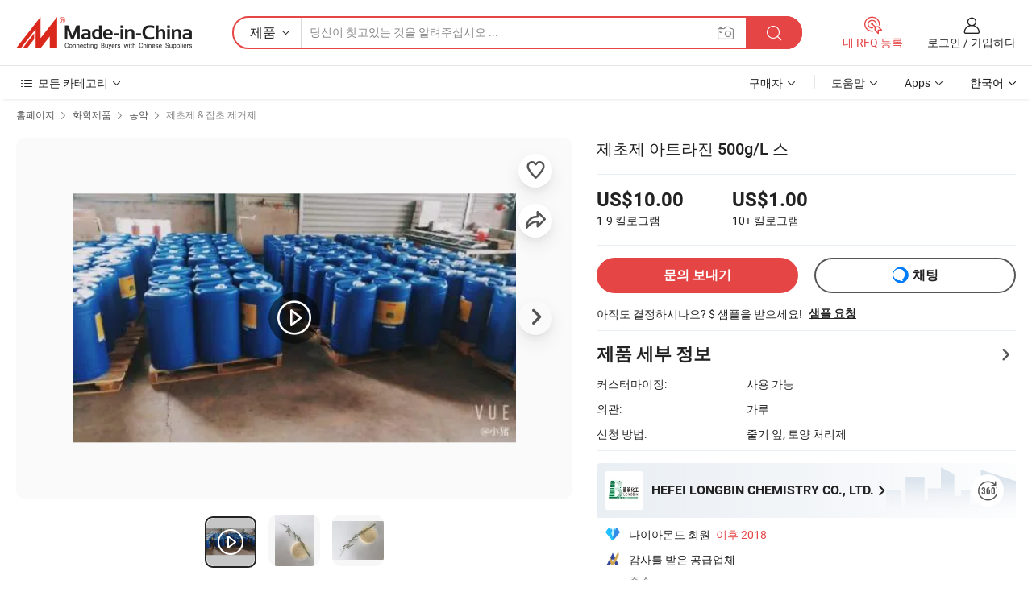

--- FILE ---
content_type: text/html;charset=UTF-8
request_url: https://kr.made-in-china.com/co_longbin/product_Herbicide-Atrazine-500g-L-Sc_enyrygeiy.html
body_size: 30109
content:
<!DOCTYPE html>
<html lang="kr">
<head>
            <title>제초제 아트라진 500g/L 스 - 중국 농약, 살정제</title>
        <meta content="text/html; charset=utf-8" http-equiv="Content-Type"/>
    <meta name="referrer" content="unsafe-url"/>
    <link rel="dns-prefetch" href="//www.micstatic.com">
    <link rel="dns-prefetch" href="//image.made-in-china.com">
    <link rel="dns-prefetch" href="//www.made-in-china.com">
    <link rel="dns-prefetch" href="//pylon.micstatic.com">
    <link rel="dns-prefetch" href="//expo.made-in-china.com">
    <link rel="dns-prefetch" href="//world.made-in-china.com">
    <link rel="dns-prefetch" href="//pic.made-in-china.com">
    <link rel="dns-prefetch" href="//fa.made-in-china.com">
                            <link rel="alternate" hreflang="en" href="https://longbin.en.made-in-china.com/product/KXYQpzNEJHRk/China-Herbicide-Atrazine-500g-L-Sc.html" />
                                                        <link rel="alternate" hreflang="es" href="https://es.made-in-china.com/co_longbin/product_Herbicide-Atrazine-500g-L-Sc_enyrygeiy.html" />
                                            <link rel="alternate" hreflang="pt" href="https://pt.made-in-china.com/co_longbin/product_Herbicide-Atrazine-500g-L-Sc_enyrygeiy.html" />
                                            <link rel="alternate" hreflang="fr" href="https://fr.made-in-china.com/co_longbin/product_Herbicide-Atrazine-500g-L-Sc_enyrygeiy.html" />
                                            <link rel="alternate" hreflang="ru" href="https://ru.made-in-china.com/co_longbin/product_Herbicide-Atrazine-500g-L-Sc_enyrygeiy.html" />
                                            <link rel="alternate" hreflang="it" href="https://it.made-in-china.com/co_longbin/product_Herbicide-Atrazine-500g-L-Sc_enyrygeiy.html" />
                                            <link rel="alternate" hreflang="de" href="https://de.made-in-china.com/co_longbin/product_Herbicide-Atrazine-500g-L-Sc_enyrygeiy.html" />
                                            <link rel="alternate" hreflang="nl" href="https://nl.made-in-china.com/co_longbin/product_Herbicide-Atrazine-500g-L-Sc_enyrygeiy.html" />
                                            <link rel="alternate" hreflang="ar" href="https://sa.made-in-china.com/co_longbin/product_Herbicide-Atrazine-500g-L-Sc_enyrygeiy.html" />
                                            <link rel="alternate" hreflang="ko" href="https://kr.made-in-china.com/co_longbin/product_Herbicide-Atrazine-500g-L-Sc_enyrygeiy.html" />
                                            <link rel="alternate" hreflang="ja" href="https://jp.made-in-china.com/co_longbin/product_Herbicide-Atrazine-500g-L-Sc_enyrygeiy.html" />
                                            <link rel="alternate" hreflang="hi" href="https://hi.made-in-china.com/co_longbin/product_Herbicide-Atrazine-500g-L-Sc_enyrygeiy.html" />
                                            <link rel="alternate" hreflang="th" href="https://th.made-in-china.com/co_longbin/product_Herbicide-Atrazine-500g-L-Sc_enyrygeiy.html" />
                                            <link rel="alternate" hreflang="tr" href="https://tr.made-in-china.com/co_longbin/product_Herbicide-Atrazine-500g-L-Sc_enyrygeiy.html" />
                                            <link rel="alternate" hreflang="vi" href="https://vi.made-in-china.com/co_longbin/product_Herbicide-Atrazine-500g-L-Sc_enyrygeiy.html" />
                                            <link rel="alternate" hreflang="id" href="https://id.made-in-china.com/co_longbin/product_Herbicide-Atrazine-500g-L-Sc_enyrygeiy.html" />
                                    <link rel="alternate" hreflang="x-default" href="https://longbin.en.made-in-china.com/product/KXYQpzNEJHRk/China-Herbicide-Atrazine-500g-L-Sc.html" />
    <meta name="viewport" content="initial-scale=1.0,user-scalable=no,maximum-scale=1,width=device-width">
    <meta name="format-detection" content="telephone=no">
            <meta name="Keywords" content="제초제 아트라진 500g/L 스,농약, 살정제"/>
            <meta name="Description"
              content="제초제 아트라진 500g/L 스,에 대한 세부 정보찾기 농약, 살정제 에서 제초제 아트라진 500g/L 스 - HEFEI LONGBIN CHEMISTRY CO., LTD."/>
            <meta http-equiv="X-UA-Compatible" content="IE=Edge, chrome=1"/>
    <meta name="renderer" content="webkit"/>
             <meta property="og:title" content="[Hot Item] 제초제 아트라진 500g/L 스"/>
<meta property="og:type" content="product"/>
<meta property="og:url" content="https://kr.made-in-china.com/co_longbin/product_Herbicide-Atrazine-500g-L-Sc_enyrygeiy.html"/>
<meta property="og:image" content="https://image.made-in-china.com/2f0j00pwOQIylaatri/Herbicide-Atrazine-500g-L-Sc.jpg"/>
<meta property="og:site_name" content="Made-in-China.com"/>
<meta property="fb:admins" content="292039974180201"/>
<meta property="fb:page_id" content="10150525576765348"/>
<meta property="fb:app_id" content="205885989426763"/>
<meta property="og:description" content="외관: 가루 신청 방법: 줄기 잎, 토양 처리제 용법: 선택적인 구성: 유기적 인 특정 전도도: 제초제 전송하기 컬러: 화이트"/>
<meta property="product:price:amount" content="1.0" />
<meta property="product:price:currency" content="USD" />
<meta property="og:availability" content="instock" />
<link rel="canonical" href="https://kr.made-in-china.com/co_longbin/product_Herbicide-Atrazine-500g-L-Sc_enyrygeiy.html" />
            <link rel="amphtml" href="https://kr.made-in-china.com/amp/co_longbin/product_Herbicide-Atrazine-500g-L-Sc_enyrygeiy.html">
        <link rel="stylesheet" type="text/css" href="https://www.micstatic.com/landing/www/product/detail_v2/css/product-detail_620f98df.css" media="all"/>
            <link rel="stylesheet" type="text/css" href="https://www.micstatic.com/landing/www/product/detail_v2/css/product-details-mlan_9095978c.css" media="all"/>
                    <!-- Polyfill Code Begin --><script chaset="utf-8" type="text/javascript" src="https://www.micstatic.com/polyfill/polyfill-simplify_eb12d58d.js"></script><!-- Polyfill Code End --></head>
        <body class="theme-01 J-ATF" style="overflow-y: scroll;" probe-clarity="false" >
    <div style="position:absolute;top:0;left:0;width:1px;height:1px;overflow:hidden">
                                            <img src="//stat.made-in-china.com/event/rec.gif?type=10&data=%7B%22pdid%22%3A%22742825732%22%2C%22list%22%3A%5B%7B%22t%22%3A1%2C%22f%22%3A0%2C%22id%22%3A%22742741422%22%7D%2C%7B%22t%22%3A1%2C%22f%22%3A0%2C%22id%22%3A%22906203635%22%7D%2C%7B%22t%22%3A1%2C%22f%22%3A0%2C%22id%22%3A%222053223645%22%7D%2C%7B%22t%22%3A1%2C%22f%22%3A0%2C%22id%22%3A%22906203135%22%7D%2C%7B%22t%22%3A1%2C%22f%22%3A0%2C%22id%22%3A%221992489932%22%7D%2C%7B%22t%22%3A1%2C%22f%22%3A0%2C%22id%22%3A%221974793962%22%7D%2C%7B%22t%22%3A1%2C%22f%22%3A0%2C%22id%22%3A%221974093042%22%7D%2C%7B%22t%22%3A1%2C%22f%22%3A0%2C%22id%22%3A%22907052075%22%7D%2C%7B%22t%22%3A1%2C%22f%22%3A0%2C%22id%22%3A%22907048725%22%7D%2C%7B%22t%22%3A1%2C%22f%22%3A0%2C%22id%22%3A%22907039435%22%7D%5D%7D&st=4914" alt=""/>
            </div>
    <input type="hidden" id="lan" name="lan" value="kr">
    <input type="hidden" name="pg_abp" id="pg_abp" value="a">
    <input type="hidden" name="isGoogleSeoBuyer" id="isGoogleSeoBuyer" value="false">
    <input type="hidden" name="verifiedTranslate" id="verifiedTranslate" value="인증된 증명서">
    <input type="hidden" class="J-data-pid" value="742825732">
            <input type="hidden" class="J-data-layout" value="2">
    <input type="hidden" value="prodDetail">
    <input type="hidden" id="loginUserName" value="longbin"/>
    <input type="hidden" id="comReviewSourceId" name="comReviewSourceId" value="qeoEWhTMZfDF"/>
    <input type="hidden" name="user_behavior_trace_id" id="user_behavior_trace_id" value="1jfg6rml27c9y"/>
    <input type="hidden" name="receptionABTestSwitch" id="receptionABTestSwitch" value="true"/>
    <input type="hidden" name="alertReceptionCardWaitingTime" id="alertReceptionCardWaitingTime" value="1"/>
            <div id="header" ></div>
<script>
    function headerMlanInit() {
        const funcName = 'headerMlan';
        const app = new window[funcName]({target: document.getElementById('header'), props: {props: {"pageType":8,"logoTitle":"제조업체 및 공급업체","logoUrl":null,"base":{"buyerInfo":{"service":"서비스","newUserGuide":"신규 사용자 가이드","auditReport":"Audited Suppliers' Reports","meetSuppliers":"Meet Suppliers","onlineTrading":"Secured Trading Service","buyerCenter":"바이어 센터","contactUs":"우리와 연락 하세요","search":"검색","prodDirectory":"제품 목록","supplierDiscover":"Supplier Discover","sourcingRequest":"포스트 소싱 요청","quickLinks":"Quick Links","myFavorites":"내 즐겨찾기","visitHistory":"검색 기록","buyer":"구매자","blog":"비즈니스 통찰력"},"supplierInfo":{"supplier":"공급업체","joinAdvance":"加入高级会员","tradeServerMarket":"外贸服务市场","memberHome":"外贸e家","cloudExpo":"Smart Expo云展会","onlineTrade":"交易服务","internationalLogis":"国际物流","northAmericaBrandSailing":"北美全渠道出海","micDomesticTradeStation":"中国制造网内贸站"},"helpInfo":{"whyMic":"Why Made-in-China.com","auditSupplierWay":"공급업체 감사는 어떻게 하나요","securePaymentWay":"결제는 어떻게 보호합니까","submitComplaint":"불만사항 제출","contactUs":"우리와 연락 하세요","faq":"FAQ","help":"도움말"},"appsInfo":{"downloadApp":"앱 다운로드!","forBuyer":"구매자를 위해","forSupplier":"공급자를 위해","exploreApp":"앱 독점 할인 살펴보기","apps":"Apps"},"languages":[{"lanCode":0,"simpleName":"en","name":"English","value":"https://longbin.en.made-in-china.com/product/KXYQpzNEJHRk/China-Herbicide-Atrazine-500g-L-Sc.html","htmlLang":"en"},{"lanCode":5,"simpleName":"es","name":"Español","value":"https://es.made-in-china.com/co_longbin/product_Herbicide-Atrazine-500g-L-Sc_enyrygeiy.html","htmlLang":"es"},{"lanCode":4,"simpleName":"pt","name":"Português","value":"https://pt.made-in-china.com/co_longbin/product_Herbicide-Atrazine-500g-L-Sc_enyrygeiy.html","htmlLang":"pt"},{"lanCode":2,"simpleName":"fr","name":"Français","value":"https://fr.made-in-china.com/co_longbin/product_Herbicide-Atrazine-500g-L-Sc_enyrygeiy.html","htmlLang":"fr"},{"lanCode":3,"simpleName":"ru","name":"Русский язык","value":"https://ru.made-in-china.com/co_longbin/product_Herbicide-Atrazine-500g-L-Sc_enyrygeiy.html","htmlLang":"ru"},{"lanCode":8,"simpleName":"it","name":"Italiano","value":"https://it.made-in-china.com/co_longbin/product_Herbicide-Atrazine-500g-L-Sc_enyrygeiy.html","htmlLang":"it"},{"lanCode":6,"simpleName":"de","name":"Deutsch","value":"https://de.made-in-china.com/co_longbin/product_Herbicide-Atrazine-500g-L-Sc_enyrygeiy.html","htmlLang":"de"},{"lanCode":7,"simpleName":"nl","name":"Nederlands","value":"https://nl.made-in-china.com/co_longbin/product_Herbicide-Atrazine-500g-L-Sc_enyrygeiy.html","htmlLang":"nl"},{"lanCode":9,"simpleName":"sa","name":"العربية","value":"https://sa.made-in-china.com/co_longbin/product_Herbicide-Atrazine-500g-L-Sc_enyrygeiy.html","htmlLang":"ar"},{"lanCode":11,"simpleName":"kr","name":"한국어","value":"https://kr.made-in-china.com/co_longbin/product_Herbicide-Atrazine-500g-L-Sc_enyrygeiy.html","htmlLang":"ko"},{"lanCode":10,"simpleName":"jp","name":"日本語","value":"https://jp.made-in-china.com/co_longbin/product_Herbicide-Atrazine-500g-L-Sc_enyrygeiy.html","htmlLang":"ja"},{"lanCode":12,"simpleName":"hi","name":"हिन्दी","value":"https://hi.made-in-china.com/co_longbin/product_Herbicide-Atrazine-500g-L-Sc_enyrygeiy.html","htmlLang":"hi"},{"lanCode":13,"simpleName":"th","name":"ภาษาไทย","value":"https://th.made-in-china.com/co_longbin/product_Herbicide-Atrazine-500g-L-Sc_enyrygeiy.html","htmlLang":"th"},{"lanCode":14,"simpleName":"tr","name":"Türkçe","value":"https://tr.made-in-china.com/co_longbin/product_Herbicide-Atrazine-500g-L-Sc_enyrygeiy.html","htmlLang":"tr"},{"lanCode":15,"simpleName":"vi","name":"Tiếng Việt","value":"https://vi.made-in-china.com/co_longbin/product_Herbicide-Atrazine-500g-L-Sc_enyrygeiy.html","htmlLang":"vi"},{"lanCode":16,"simpleName":"id","name":"Bahasa Indonesia","value":"https://id.made-in-china.com/co_longbin/product_Herbicide-Atrazine-500g-L-Sc_enyrygeiy.html","htmlLang":"id"}],"showMlan":true,"showRules":false,"rules":"Rules","language":"kr","menu":"메뉴","subTitle":null,"subTitleLink":null,"stickyInfo":null},"categoryRegion":{"categories":"모든 카테고리","categoryList":[{"name":"농업 식품","value":"https://kr.made-in-china.com/category1_Agriculture-Food/Agriculture-Food_usssssssss.html","catCode":"1000000000"},{"name":"의류&악세서리","value":"https://kr.made-in-china.com/category1_Apparel-Accessories/Apparel-Accessories_uussssssss.html","catCode":"1100000000"},{"name":"아트&공예","value":"https://kr.made-in-china.com/category1_Arts-Crafts/Arts-Crafts_uyssssssss.html","catCode":"1200000000"},{"name":"자동차·오토바이 부품 & 액세서리","value":"https://kr.made-in-china.com/category1_Auto-Motorcycle-Parts-Accessories/Auto-Motorcycle-Parts-Accessories_yossssssss.html","catCode":"2900000000"},{"name":"가방·케이스 & 박스","value":"https://kr.made-in-china.com/category1_Bags-Cases-Boxes/Bags-Cases-Boxes_yhssssssss.html","catCode":"2600000000"},{"name":"화학제품","value":"https://kr.made-in-china.com/category1_Chemicals/Chemicals_uissssssss.html","catCode":"1300000000"},{"name":"컴퓨터 제품","value":"https://kr.made-in-china.com/category1_Computer-Products/Computer-Products_iissssssss.html","catCode":"3300000000"},{"name":"건축&장식재료","value":"https://kr.made-in-china.com/category1_Construction-Decoration/Construction-Decoration_ugssssssss.html","catCode":"1500000000"},{"name":"가전제품","value":"https://kr.made-in-china.com/category1_Consumer-Electronics/Consumer-Electronics_unssssssss.html","catCode":"1400000000"},{"name":"전기&전자","value":"https://kr.made-in-china.com/category1_Electrical-Electronics/Electrical-Electronics_uhssssssss.html","catCode":"1600000000"},{"name":"가구","value":"https://kr.made-in-china.com/category1_Furniture/Furniture_yessssssss.html","catCode":"2700000000"},{"name":"건강&의료","value":"https://kr.made-in-china.com/category1_Health-Medicine/Health-Medicine_uessssssss.html","catCode":"1700000000"},{"name":"공업 설비 & 부품","value":"https://kr.made-in-china.com/category1_Industrial-Equipment-Components/Industrial-Equipment-Components_inssssssss.html","catCode":"3400000000"},{"name":"계측기 & 측정기","value":"https://kr.made-in-china.com/category1_Instruments-Meters/Instruments-Meters_igssssssss.html","catCode":"3500000000"},{"name":"경공업 & 일상용품","value":"https://kr.made-in-china.com/category1_Light-Industry-Daily-Use/Light-Industry-Daily-Use_urssssssss.html","catCode":"1800000000"},{"name":"조명 & 조명 기기","value":"https://kr.made-in-china.com/category1_Lights-Lighting/Lights-Lighting_isssssssss.html","catCode":"3000000000"},{"name":"제조&가공 기계","value":"https://kr.made-in-china.com/category1_Manufacturing-Processing-Machinery/Manufacturing-Processing-Machinery_uossssssss.html","catCode":"1900000000"},{"name":"야금·광물 & 에너지","value":"https://kr.made-in-china.com/category1_Metallurgy-Mineral-Energy/Metallurgy-Mineral-Energy_ysssssssss.html","catCode":"2000000000"},{"name":"사무용품","value":"https://kr.made-in-china.com/category1_Office-Supplies/Office-Supplies_yrssssssss.html","catCode":"2800000000"},{"name":"포장 & 인쇄","value":"https://kr.made-in-china.com/category1_Packaging-Printing/Packaging-Printing_ihssssssss.html","catCode":"3600000000"},{"name":"보안 & 보호","value":"https://kr.made-in-china.com/category1_Security-Protection/Security-Protection_ygssssssss.html","catCode":"2500000000"},{"name":"서비스","value":"https://kr.made-in-china.com/category1_Service/Service_ynssssssss.html","catCode":"2400000000"},{"name":"스포츠용품 & 레저","value":"https://kr.made-in-china.com/category1_Sporting-Goods-Recreation/Sporting-Goods-Recreation_iussssssss.html","catCode":"3100000000"},{"name":"섬유","value":"https://kr.made-in-china.com/category1_Textile/Textile_yussssssss.html","catCode":"2100000000"},{"name":"공구 & 하드웨어","value":"https://kr.made-in-china.com/category1_Tools-Hardware/Tools-Hardware_iyssssssss.html","catCode":"3200000000"},{"name":"장난감","value":"https://kr.made-in-china.com/category1_Toys/Toys_yyssssssss.html","catCode":"2200000000"},{"name":"교통 운송","value":"https://kr.made-in-china.com/category1_Transportation/Transportation_yissssssss.html","catCode":"2300000000"}],"more":"더 보기"},"searchRegion":{"show":true,"lookingFor":"당신이 찾고있는 것을 알려주십시오 ...","homeUrl":"//kr.made-in-china.com","products":"제품","suppliers":"공급업체","auditedFactory":null,"uploadImage":"이미지 업로드","max20MbPerImage":"이미지당 최대 20MB","yourRecentKeywords":"최근 키워드","clearHistory":"기록 지우기","popularSearches":"관련 검색","relatedSearches":"더 보기","more":null,"maxSizeErrorMsg":"업로드에 실패했습니다. 최대 이미지 크기는 20MB입니다.","noNetworkErrorMsg":"네트워크 연결이 안됩니다. 네트워크 설정을 확인하고 다시 시도하세요.","uploadFailedErrorMsg":"업로드에 실패했습니다. 이미지 형식이 잘못되었습니다. 지원되는 형식: JPG,PNG,BMP.","relatedList":null,"relatedTitle":null,"relatedTitleLink":null,"formParams":null,"mlanFormParams":{"keyword":null,"inputkeyword":null,"type":null,"currentTab":null,"currentPage":null,"currentCat":null,"currentRegion":null,"currentProp":null,"submitPageUrl":null,"parentCat":null,"otherSearch":null,"currentAllCatalogCodes":null,"sgsMembership":null,"memberLevel":null,"topOrder":null,"size":null,"more":"더","less":"less","staticUrl50":null,"staticUrl10":null,"staticUrl30":null,"condition":"0","conditionParamsList":[{"condition":"0","conditionName":null,"action":"/productSearch?keyword=#word#","searchUrl":null,"inputPlaceholder":null},{"condition":"1","conditionName":null,"action":"/companySearch?keyword=#word#","searchUrl":null,"inputPlaceholder":null}]},"enterKeywordTips":"검색을 위해 최소한 키워드를 입력하십시오.","openMultiSearch":false},"frequentRegion":{"rfq":{"rfq":"내 RFQ 등록","searchRfq":"Search RFQs","acquireRfqHover":"필요한 사항을 알려주시고 견적을 받는 쉬운 방법을 시도해 보십시오!","searchRfqHover":"Discover quality RFQs and connect with big-budget buyers"},"account":{"account":"계정","signIn":"로그인","join":"가입하다","newUser":"새로운 사용자","joinFree":"무료 가입","or":"또는","socialLogin":"로그인, 무료 가입 또는 Facebook, Linkedin, Twitter, Google, %s로 계속하기를 클릭하여 %sUser Agreement%s 및 %sPrivacy Policy%s에 동의합니다.","message":"메시지","quotes":"인용 부호","orders":"명령","favorites":"즐겨 찾기","visitHistory":"검색 기록","postSourcingRequest":"포스트 소싱 요청","hi":"안녕","signOut":"로그 아웃","manageProduct":"제품 관리","editShowroom":"쇼룸 편집","username":"","userType":null,"foreignIP":true,"currentYear":2026,"userAgreement":"사용자 약관","privacyPolicy":"개인정보 보호정책"},"message":{"message":"메시지","signIn":"로그인","join":"가입하다","newUser":"새로운 사용자","joinFree":"무료 가입","viewNewMsg":"Sign in to view the new messages","inquiry":"문의","rfq":"RFQs","awaitingPayment":"Awaiting payments","chat":"채팅","awaitingQuotation":"견적 대기 중"},"cart":{"cart":"문의바구니"}},"busiRegion":null,"previewRegion":null}}});
		const hoc=o=>(o.__proto__.$get=function(o){return this.$$.ctx[this.$$.props[o]]},o.__proto__.$getKeys=function(){return Object.keys(this.$$.props)},o.__proto__.$getProps=function(){return this.$get("props")},o.__proto__.$setProps=function(o){var t=this.$getKeys(),s={},p=this;t.forEach(function(o){s[o]=p.$get(o)}),s.props=Object.assign({},s.props,o),this.$set(s)},o.__proto__.$help=function(){console.log("\n            $set(props): void             | 设置props的值\n            $get(key: string): any        | 获取props指定key的值\n            $getKeys(): string[]          | 获取props所有key\n            $getProps(): any              | 获取props里key为props的值（适用nail）\n            $setProps(params: any): void  | 设置props里key为props的值（适用nail）\n            $on(ev, callback): func       | 添加事件监听，返回移除事件监听的函数\n            $destroy(): void              | 销毁组件并触发onDestroy事件\n        ")},o);
        window[`${funcName}Api`] = hoc(app);
    };
</script><script type="text/javascript" crossorigin="anonymous" onload="headerMlanInit()" src="https://www.micstatic.com/nail/pc/header-mlan_6f301846.js"></script>        <div class="sr-container J-layout ">
        <script type="text/x-data" class="J-mlan-stat-data">{"t":"mLanCou","f":"prodDetail","vId":null}</script>
                <div>
            <input type="hidden" id="J-detail-isProduct"/>
            <input type="hidden" id="loginUserName" value="longbin"/>
            <input type="hidden" id="curLanCode" value="11"/>
            <input type="hidden" id="sensor_pg_v" value="pid:KXYQpzNEJHRk,cid:qeoEWhTMZfDF,tp:104,stp:10403,plate:normal,sst:paid,is_trade:0,is_sample:1,is_rushorder:0,is_verified:2,abt:null,abp:a"/>
            <input type="hidden" id="productId" value="KXYQpzNEJHRk"/>
            <input type="hidden" id="loginCountry" value="United_States"/>
            <input type="hidden" id="isUser" value="false"/>
            <input type="hidden" id="userEmailAddress" value=""/>
                        <script class="J-mlan-config" type="text/data-lang" data-lang="kr">
                {
                    "more": "모두보기",
                    "less": "덜보기",
                    "pmore": "더 보기",
                    "pless": "적게",
                    "verifiedTranslate": "인증된 증명서",
                    "emailRequired": "당신의 이메일 주소를 입력하십시오.",
                    "email": "유효한 이메일 주소를 입력하십시오.",
                    "contentRequired": "문의하실 내용을 입력해주세요.",
                    "maxLength": "요청 내용은 20~4000자여야 합니다.",
                    "quiryDialogTitle": "공급 업체와의 신뢰를 구축하기 위해 연락처를 입력 (들)",
                    "videoTitle": "관련 동영상 보기",
                    "alsoViewTitle": "이것을 본 사람도 보았습니다",
                    "latestPriceTitle": "정확한 견적을 받으려면 세부 요구 사항을 입력하십시오.",
                    "Enter your email address":"당신의 이메일 주소를 입력하십시오.",
                    "ratingReviews": "평가 및 리뷰",
                    "selectOptions": ["최고 리뷰", "가장 최근"],
                    "frequencyError": "작업이 너무 잦습니다. 나중에 다시 시도해 주세요.",
                    "overallReviews": {
                        "title": "전체 리뷰",
                        "reviews": "리뷰",
                        "star": "별"
                    },
                    "customerSatisfaction": {
                        "title": "고객 만족",
                        "response": "응답",
                        "service": "서비스",
                        "quality": "품질",
                        "delivery": "배달"
                    },
                    "reviewDetails": {
                        "title": "검토 세부 정보",
                        "verifiedPurchase": "검증된 구매",
                        "showPlace": {
                            "publicShow": "Public show",
                            "publicShowInProtection": "Public show (Protection period)",
                            "onlyInVo": "Only show in VO"
                        },
                        "modified": "수정됨"
                    },
                    "pager": {
                        "goTo": "이동",
                        "page": "페이지",
                        "next": "다음",
                        "prev": "이전",
                        "confirm": "확인"
                    },
                    "loadingTip": "로딩 중",
                    "foldingReviews": "접기 리뷰 보기",
                    "noInfoTemporarily": "일시적으로 정보가 없습니다.",
                    "strengthLabel": "검증된 강도 라벨",
                    "Negotiable":"협상 가능",
                    "Free Shipping to {{country}} by {{carrier}}":"{{carrier}}에서 {{country}}로 무료 배송",
                    "Estimated delivery time $ Days":"예상 배송 시간 $ 일",
                    "To be negotiated to {{country}} by {{carrier}}":"{{carrier}}에서 {{country}}로 협상해야 함",
                    "US$ {{freight}} to {{country}} by {{carrier}}":"{{carrier}}를 통해 {{country}}까지 US$ {{freight}}",
                    "Still deciding? Get samples of $ !": "아직도 결정하시나요? $ 샘플을 받으세요!",
                    "Shipping Cost": "배송 비용",
                    "Delivery": "배달",
                    "{{buyerName}} made an order recently.": "{{buyerName}} 님이 최근 주문을 했습니다.",
                    "The hot selling product from our verified and experienced supplier.": "검증되고 경험이 풍부한 공급업체가 판매하는 인기 상품입니다.",
                    "selectSkuSpec": "변형 및 수량 선택",
                    "productSpecification": "제품 사양",
                    "productsTotalAmount": "제품 총 금액",
                    "sendInquiry": "문의 보내기",
                    "minOrderTips": "귀하의 제품 수량은 최소 주문 수량 {{minTotalCount}}개보다 적습니다.",
                    "buyNow": "지금 구매하세요",
                    "startOrderRequest": "주문 요청 시작",
                    "shippingFeeTips": "배송비는 포함되지 않습니다."

                }
            </script>
            <div class="sr-layout-wrap sr-layout-resp">
                <div class="detail-top-bar" >
                                            <div class="sr-QPWords-cont">
                            <ul>
                                                                                                                                    <li class="sr-QPWords-item">
                                        <a href="https://kr.made-in-china.com" target="_blank" rel="nofollow">홈페이지</a>
                                        <i class="ob-icon icon-right"></i>
                                                                                    <a href="https://kr.made-in-china.com/category1_Chemicals/Chemicals_uissssssss.html" target="_blank">화학제품</a>
                                            <i class="ob-icon icon-right"></i>
                                                                                    <a href="https://kr.made-in-china.com/category23_Chemicals/Agricultural-Chemicals_uigessssss_1.html" target="_blank">농약</a>
                                            <i class="ob-icon icon-right"></i>
                                                                                <a href="https://kr.made-in-china.com/category23_Chemicals/Herbicide-Weedicide_uigesyssss_1.html" target="_blank">제초제 & 잡초 제거제</a>
                                                                            </li>
                                                            </ul>
                        </div>
                                    </div>
                            </div>
                        <div class="sr-layout-detail clears">
                <div class="sr-detail-content clears">
                    <div class="sr-layout-block sr-layout-left">
                        <div class="sr-layout-content sr-proMainInfo J-sr-proMainInfo">
                            <div class="sr-proMainInfo-baseInfo J-proMainInfo-baseInfo" faw-module="main_function" faw-exposure>
        <div class="sr-proMainInfo-baseInfo-name">
            <h1 class="sr-proMainInfo-baseInfoH1 J-baseInfo-name" data-prod-tag="">
                <span class="J-meiAward"></span> <span>제초제 아트라진 500g/L 스</span>
            </h1>
            <div class="tag-wrapper">
                <div class="J-deal-tag"></div>
            </div>
                    </div>
            <div class="sr-proMainInfo-baseInfo-property">
            <div class="baseInfo-price-related">
                <div class="J-activity-banner attr-line"></div>
                <input type="hidden" id="inquiry4PriceHref" name="inquiry4PriceHref" value="//www.made-in-china.com/sendInquiry/prod_KXYQpzNEJHRk_qeoEWhTMZfDF_0.html?plant=kr&from=shrom&type=cs&style=3&page=p_detail">
                <div class="swiper-proMainInfo-baseInfo-propertyGetPrice-container">
                    <input type="hidden" value="{'지불':'T/T','포트':'Shanghai, China'}" id="priceProp">
                                                                                                        <div class="sr-proMainInfo-baseInfo-propertyPrice">
                                                    <div id="swiper-container" class="swiper-container-div">
                                <div class="swiper-wrapper-div">
                                                                            <div class="swiper-slide-div">
                                            <div class="swiper-money-container">US$10.00</div>
                                            <div class="swiper-unit-container">1-9 <span class="unit">킬로그램</span></div>
                                        </div>
                                                                            <div class="swiper-slide-div">
                                            <div class="swiper-money-container">US$1.00</div>
                                            <div class="swiper-unit-container">10+ <span class="unit">킬로그램</span></div>
                                        </div>
                                </div>
                            </div>
                    </div>
                </div>
                <div class="coupon-and-getlastprice">
                                            <div class="empty-glp-box"></div>
                                    </div>
            </div>
            <input type="hidden" id="login" value="false">
                        <div class="sr-proMainInfo-baseInfo-propertyAttr">
                <div>
        <input type="hidden" id="hasProdSpecs" value="false">
</div>
                                <div>
    <input type="hidden" id="supportRushOrder" value="false">
<div class="sr-layout-block contact-block J-contact-fix two-button">
    <div class="button-block contact-btn">
        <a fun-inquiry-product class="btns button-link-contact J-prod-btn-contact" target="_blank" href="https://www.made-in-china.com/sendInquiry/prod_KXYQpzNEJHRk_qeoEWhTMZfDF.html?plant=kr&from=shrom&type=cs&style=3&page=p_detail" rel="nofollow" ads-data="st:24,pdid:KXYQpzNEJHRk,pcid:qeoEWhTMZfDF"> 문의 보내기
        </a>
    </div>
    <div class="sr-side-contSupplier-chat button-block J-sr-side-contSupplier-chat">
        <b text='[{"offline": {"text":"채팅","title":"공급업체는 현재 오프라인 상태입니다. 메시지를 남겨주세요."}, "online": {"text":"채팅","title":"지금 온라인으로 공급업체와 채팅하세요!"}}]' class="tm3_chat_status" lan="kr" tmlan="kr" dataId="qeoEWhTMZfDF_KXYQpzNEJHRk_1" inquiry="https://www.made-in-china.com/sendInquiry/prod_KXYQpzNEJHRk_qeoEWhTMZfDF.html?plant=kr&from=shrom&type=cs&style=3&page=p_detail" processor="chat" cid="qeoEWhTMZfDF"></b>
        <span rel="nofollow" ads-data="st:13" class="tm-placeholder" title="지금 온라인으로 공급업체와 채팅하세요!" role="button" tabindex="0" aria-label="tm">
                            채팅 </span>
    </div>
</div>
    </div>
                                                            <table>
                            <tbody>
                            <tr>
                                <td>
                                    <div class="sample-order-info">
                                        <div class="info-text">
                                            <span class="J-sample-order">아직도 결정하시나요? $ 샘플을 받으세요!</span>
                                            <span class="sample-price J-sample-price" style="display: none">US$ 0/킬로그램</span>
                                        </div>
                                                                                    <a class="" ads-data="st:19" target="_blank" href="//www.made-in-china.com/requestSample/prod_KXYQpzNEJHRk_qeoEWhTMZfDF.html" rel="nofollow">샘플 요청</a>
                                                                            </div>
                                </td>
                            </tr>
                            </tbody>
                        </table>
                                    <div class="attr-line"></div>
                    <div class="product-details-title pointer J-prod-detail" ads-data="st:309">
                        <span>제품 세부 정보</span>
                        <span><i class="ob-icon icon-right"></i></span>
                    </div>
                    <table>
                        <tbody>
                                                        <tr>
                                <th width="166" class="th-label">커스터마이징:</th>
                                <td>사용 가능</td>
                            </tr>
                                                        <tr>
                                <th width="166" class="th-label">외관:</th>
                                <td>가루</td>
                            </tr>
                                                        <tr>
                                <th width="166" class="th-label">신청 방법:</th>
                                <td>줄기 잎, 토양 처리제</td>
                            </tr>
                        </tbody>
                    </table>
                                    <div class="attr-line"></div>
                <div class="sr-layout-block sr-com-place sr-com-place-top">
                                                                     <div faw-module="verified_company_homepage" faw-exposure>
    <input type="hidden" id="J-linkInfo" value="https://kr.made-in-china.com/co_longbin/">
        <div id="product-multi-box-small">
                                </div>
    <div class="sr-linkTo-comInfo J-linkTo-comInfo" ads-data>
        <div class="sr-com com-place-one">
                            <div class="sr-com-logo" ads-data="st:185">
                    <img src="//www.micstatic.com/landing/www/product/img/transparent.png" data-original="//image.made-in-china.com/206f0j00qtLQTIuzdapg/HEFEI-LONGBIN-CHEMISTRY-CO-LTD-.jpg" />
                </div>
                        <div class="sr-com-info">
                <div class="sr-comInfo-title has360 ">
                    <div class="title-txt">
                        <a href="https://kr.made-in-china.com/co_longbin/" target="_blank" ads-data="st:3" title="HEFEI LONGBIN CHEMISTRY CO., LTD."><span class="text-ellipsis">HEFEI LONGBIN CHEMISTRY CO., LTD.</span> <i class="ob-icon icon-right"></i></a>
                    </div>
                </div>
                <div class="info-item-out">
                </div>
            </div>
            <div class="operate-wrapper">
                                    <div class="sign-item">
                        <a href="javascript:;" rel="nofollow" class="pop360-img J-pop360" view-url="//world-port.made-in-china.com/viewVR?comId=qeoEWhTMZfDF" ><i class="ob-icon icon-panorama"></i></a>
                        <div class="tip arrow-bottom tip-gold">
                            <div class="tip-con">
                                <p class="tip-para">360° 가상 투어</p>
                            </div>
                            <span class="arrow arrow-out">
                                  <span class="arrow arrow-in"></span>
                            </span>
                        </div>
                    </div>
                            </div>
        </div>
        <div class="rating-box">
            <div class='add_factory-icon'>
                                    </div>
            <div class="J-review-box" style="display: none">
                                    <div class="review-label">What's your impression of this company?</div>
                                <div class="score-item review-btn" ads-data="st:114">
                    <i class="ob-icon icon-fill-text"></i>
                    <span>review now</span>
                </div>
            </div>
        </div>
                <div class="sr-comInfo-sign com-place-two">
                                        <div class="sign-item" ads-data="st:186">
                                            <i class="item-icon icon-diamond"></i>
                        다이아몬드 회원 <span class="txt-year">이후 2018</span>
                                                                <div class="tip arrow-bottom tip-gold">
                        <div class="gold-content">
                            <div class="tip-con">
                                                                    <p class="tip-para">비즈니스 라이센스가 검증 된 공급 업체</p>
                                                            </div>
                        </div>
                    </div>
                </div>
                                                        <div class="sign-item as-logo-wrap" ads-data="st:113">
                    <img class="item-icon" src="https://www.micstatic.com/common/img/icon-new/as-short.png" alt="감사를 받은 공급업체" />
                    감사를 받은 공급업체 <div class="tip arrow-bottom tip-gold">
                        <div class="gold-content">
                            <div class="tip-con">
                                <p class="tip-para">독립적인 제3자 검사 기관의 감사를 받음</p>
                            </div>
                        </div>
                    </div>
                </div>
                    </div>
            <div class="com-place-three no-margin">
                                                    <div class="detail-col mod-2">
                        <div class="detail-infos">
                                                                                                                                                                    <div class="info-item ">
                                            <div class="info-label" title="주소">
                                                주소 </div>
                                            <div class="info-fields" title="No. 103 Science Road, Hefei, Anhui, China">
                                                                                                                                                                                                            No. 103 Science Road, Hefei, Anhui, China
                                                                                                                                                </div>
                                        </div>
                                                                                                                                                                                                            <div class="info-item ">
                                            <div class="info-label" title="수출 연도">
                                                수출 연도 </div>
                                            <div class="info-fields" title="2006-10-03">
                                                                                                                                                                                                            2006-10-03
                                                                                                                                                </div>
                                        </div>
                                                                                                                        </div>
                    </div>
                            </div>
    </div>
</div> </div>
            </div>
        </div>
    </div>
<input type="hidden" id="contactNow"
       value="https://www.made-in-china.com/sendInquiry/prod_KXYQpzNEJHRk_qeoEWhTMZfDF.html?plant=kr&from=shrom&type=cs&style=3&page=p_detail">
<input type="hidden" id="supportOrder" value="false"
       data-url="//membercenter.made-in-china.com/newtrade/order/page/buyer-start-order.html?from=3&prodId=KXYQpzNEJHRk&sample=0">
    <style>
    .catalogForm .form-label{
        width: 190px;
    }
    .catalogForm .form-label em{
        color: #e64545;
        margin-right: 5px;
    }
    .catalogForm .form-fields{
        margin-left: 200px;
    }
</style>
<script type="text/template" id="J-catalog-dialog">
    <div class="alert-new mb20">
        <div class="alert-con alert-warn alert-state" style="width: 100%;">
            <span class="micon-state"><i class="ob-icon icon-caution"></i></span><span class="alert-txt">Please complete the form below, we will email the catalog to you.</span>
        </div>
    </div>
    <form action="" class="obelisk-form J-catalog-form catalogForm">
        <input type="hidden" name="source" value="2"/>
        <div class="form-item">
            <label class="form-label"><em>*</em>Email Address</label>
            <div class="form-fields">
                <input type="text" name="email" maxlength="160" class="input-text span-8" value=""/>
            </div>
        </div>
        <div class="form-item">
            <label class="form-label"><em>*</em>Name</label>
            <div class="form-fields">
                <input type="text" name="name" maxlength="50" class="input-text span-8" value=""/>
            </div>
        </div>
        <div class="form-item">
            <label class="form-label"><em>*</em>Country/Region</label>
            <div class="form-fields">
                <select class="span-8 J-countrySelect" select-css="span-8 select-flags" name="comCountry" value="">
                    {{ if(hotCountries && hotCountries.length>0){ }}
                    <optgroup label="--Please Select--">
                        {{ $.each(hotCountries,function(){ }}
                        <option {{ if(selected === this.countryKey){ }}selected="selected"{{ } }} value="{{-this.countryKey}}" select-countrycode="{{-this.countryCode}}" select-css="select-flag select-flag-{{-this.simpleCountryName.toLowerCase()}}" select-rm-areacode="{{-this.showAreaCodeFram}}">{{-this.coutryName}}</option>
                        {{ }) }}
                    </optgroup>
                    {{ } }}

                    {{ if(allCountries && allCountries.length>0){ }}
                    <optgroup label="--All Countries/Regions (A to Z)--">
                        {{ $.each(allCountries,function(){ }}
                        <option {{ if(selected === this.countryKey){ }}selected="selected"{{ } }} value="{{-this.countryKey}}" select-countrycode="{{-this.countryCode}}" select-css="select-flag select-flag-{{-this.simpleCountryName.toLowerCase()}}" select-rm-areacode="{{-this.showAreaCodeFram}}">{{-this.coutryName}}</option>
                        {{ }) }}
                    </optgroup>
                    {{ } }}
                </select>
            </div>
        </div>
        <div class="form-item J-validator-box hide">
            <label class="form-label"><em>*</em>Verification Code</label>
            <div class="form-fields">
                <span class="J-validator" id="J-validator"></span>
                <div class="feedback-block J-vcode-error" wrapfor="faptcha_response_field"></div>
            </div>
        </div>
    </form>
</script><script type="text/template" id="J-dia-success">
    <div class="dlg-result">
        <div class="state">
            <i class="micon succ">&#xe000;</i>
        </div>
        <div class="msg"><p>You have submitted the request successfully!</p><p>{{-retResult.tipMessage}}</p></div>
    </div>
</script><script type="text/template" id="J-dia-warn">
    <div class="dlg-result">
        <div class="state">
            <i class="micon warning">&#xe003;</i>
        </div>
        <div class="msg"><p>{{-retResult.tipMessage}}</p></div>
    </div>
</script><script type="text/template" id="J-dia-error">
    <div class="dlg-result">
        <div class="state">
            <i class="micon error">&#xe001;</i>
        </div>
        <div class="msg"><p>Sent failed!</p><p>{{-retResult.tipMessage}}</p></div>
    </div>
</script>                             <div class="J-smallImg-wrap">
    <div class="sr-proMainInfo-slide smallImg-wrap J-pic-box-small" faw-module="main_product" faw-exposure>
        <div class="tag-wrapper">
            <div class="J-ranking-tag"></div>
        </div>
        <div class="tip-online J-sample-online-tips" style="display: none">
            <ul class="tip-cont">
                <li>
                    <span class="online-icon online-icon-1"></span>
                    <span>현장 스캐닝</span>
                </li>
                <li>
                    <span class="online-icon online-icon-2"></span>
                    <span>정확한 디지털 복제</span>
                </li>
                <li>
                    <span class="online-icon online-icon-3"></span>
                    <span>각도 무제한</span>
                </li>
            </ul>
        </div>
        <input type="hidden" id="prodId" value=""/>
        <div class="sr-proMainInfo-slide-pic J-pic-list-wrap sr-proSlide">
            <div class="sr-proMainInfo-slide-container swiper-container J-pic-list-container">
                <div class="swiper-wrapper">
                                                                                                        <div class="sr-proMainInfo-slide-picItem swiper-slide J-play-video J-pic-item J-pic-large-item">
                            <div class="sr-prMainInfo-slide-inner">
                                <div class="sr-proMainInfo-slide-picInside J-play-video-wrap" faw-exposure-sub faw-video ads-data="st:15,item_type:prod_details,item_id:lQIEdmnTUxUr,cloud_media_url:https://v.made-in-china.com/ucv/sbr/fc0c03e83a297d7c1849ef686f8743/c7a782a55d40924027243904172_h264_def.mp4">
                                    <div class="play-video-btn J-play-video-btn">
                                                                                    <img src="//image.made-in-china.com/318f0j00aEYQIjqsIGVb/-QQ-20181116113922-mp4.webp" alt="" width="550px">
                                                                                <span class="play-mark"><i class="ob-icon icon-play"></i></span>
                                        <script type="text/data-video">
                                        {
                                            "videoUrl": "https://v.made-in-china.com/ucv/sbr/fc0c03e83a297d7c1849ef686f8743/c7a782a55d40924027243904172_h264_def.mp4",
                                    "vid": "4092402",
                                    "autoplay": true
                                }
                                    </script>
                                    </div>
                                </div>
                            </div>
                        </div>
                            <div class="sr-proMainInfo-slide-picItem swiper-slide enlarge-hide J-pic-large-item J-pic-item" fsrc="//image.made-in-china.com/2f0j00pwOQIylaatri/Herbicide-Atrazine-500g-L-Sc.webp" >
                                <div class="sr-prMainInfo-slide-inner">
                                    <div class="sr-proMainInfo-slide-picInside">
                                                                                <a class="enlargeHref" href="javascript:void(0);" ads-data="st:9" >
                                                                                    <img class="J-picImg-zoom-in" ads-data="st:239" data-index="2" loading="lazy" src="//image.made-in-china.com/202f0j00pwOQIylaatri/Herbicide-Atrazine-500g-L-Sc.webp" alt="제초제 아트라진 500g/L 스 pictures & photos">
                                                                                </a>
                                                                            </div>
                                                                            <div class="sr-proMainInfo-slide-picLarge J-pic-zoom-in" ads-data="st:239" data-index="2"></div>
                                                                                                                <input type="hidden" class="encodeImgId" value="pdjnLyIJJEri"/>
                                                                    </div>
                            </div>
                            <div class="sr-proMainInfo-slide-picItem swiper-slide enlarge-hide J-pic-large-item J-pic-item" fsrc="//image.made-in-china.com/2f0j00zAOEIJltYTrh/Herbicide-Atrazine-500g-L-Sc.webp" >
                                <div class="sr-prMainInfo-slide-inner">
                                    <div class="sr-proMainInfo-slide-picInside">
                                                                                <a class="enlargeHref" href="javascript:void(0);" ads-data="st:9" >
                                                                                    <img class="J-picImg-zoom-in" ads-data="st:239" data-index="3" loading="lazy" src="//image.made-in-china.com/202f0j00zAOEIJltYTrh/Herbicide-Atrazine-500g-L-Sc.webp" alt="제초제 아트라진 500g/L 스 pictures & photos">
                                                                                </a>
                                                                            </div>
                                                                            <div class="sr-proMainInfo-slide-picLarge J-pic-zoom-in" ads-data="st:239" data-index="3"></div>
                                                                                                                <input type="hidden" class="encodeImgId" value="UwsnLOIxaJrH"/>
                                                                    </div>
                            </div>
                                    </div>
                                    <div ads-data="st:240" class="large-pic-slide-left J-largePicSlideLeft" style="display: none;" ><i class="ob-icon icon-left"></i></div>
                    <div ads-data="st:240" class="large-pic-slide-right J-largePicSlideRight" style="display: flex;" ><i class="ob-icon icon-right"></i></div>
                            </div>
        </div>
                    <div class="sr-proMainInfo-slide-page J-pic-dots-wrap">
                                    <div class="sr-proMainInfo-slide-pageMain align-center">
                        <ul class="sr-proMainInfo-slide-pageUl ">
                                                                                                                                                <li class="J-pic-dot selected">
                                    <div class="sr-proMainInfo-slide-pageInside">
                                        <img src="//www.micstatic.com/landing/www/product/img/transparent.png" data-original="//image.made-in-china.com/313f0j00aEYQIjqsIGVb/-QQ-20181116113922-mp4.webp" alt="" >
                                        <a href="javascript:void(0);" class="img-video J-dot-play"><i class="ob-icon icon-play"></i></a>
                                    </div>
                                </li>
                                                                                                                                    <li class="J-pic-dot">
                                        <div class="sr-proMainInfo-slide-pageInside" ads-data="st:9">
                                            <img src="//www.micstatic.com/landing/www/product/img/transparent.png" data-original="//image.made-in-china.com/3f2j00pwOQIylaatri/Herbicide-Atrazine-500g-L-Sc.webp" alt="제초제 아트라진 500g/L 스" title="제초제 아트라진 500g/L 스">
                                        </div>
                                    </li>
                                                                                                        <li class="J-pic-dot">
                                        <div class="sr-proMainInfo-slide-pageInside" ads-data="st:9">
                                            <img src="//www.micstatic.com/landing/www/product/img/transparent.png" data-original="//image.made-in-china.com/3f2j00zAOEIJltYTrh/Herbicide-Atrazine-500g-L-Sc.webp" alt="제초제 아트라진 500g/L 스" title="제초제 아트라진 500g/L 스">
                                        </div>
                                    </li>
                                                                                    </ul>
                    </div>
                            </div>
                                    <div class="fav-share-wrap">
                <span class="act-item fav-wrap">
                                        <a fun-favorite rel="nofollow" href="javascript:void(0);" class="J-added-to-product-fav link-with-icon J-add2Fav J-added already-fav-new" cz-username="longbin" cz-sourceid="KXYQpzNEJHRk" cz-sourcetype="prod" style="display:none"><i class="J-fav-icon ob-icon icon-heart-f"></i></a>
                    <a fun-favorite rel="nofollow" href="javascript:void(0);" class="J-add-to-product-fav link-with-icon J-add2Fav" cz-username="longbin" cz-sourceid="KXYQpzNEJHRk" cz-sourcetype="prod" style="display:block" ads-data="st:17,pdid:KXYQpzNEJHRk,pcid:qeoEWhTMZfDF"><i class="J-fav-icon ob-icon icon-heart"></i><i class="J-fav-icon ob-icon icon-heart-f" style="display: none;"></i></a>
                </span>
                                                                                                        <span class="act-item share-wrap share-wrap-visiable J-share">
                    <span>
                        <i class="ob-icon icon-right-rotation"></i>
                    </span>
                    <div class="sns-wrap" ads-data="st:18">
                        <span class="share-empty-box"></span>
                                                                                                <a rel="nofollow" target="_blank" ads-data="st:18,pdid:KXYQpzNEJHRk,pcid:qeoEWhTMZfDF" class="sns-icon facebook" href="https://www.facebook.com/sharer.php?app_id=418856551555971&u=https://kr.made-in-china.com/co_longbin/product_Herbicide-Atrazine-500g-L-Sc_enyrygeiy.html" title="Facebook"></a>
                        <a rel="nofollow" target="_blank" ads-data="st:18,pdid:KXYQpzNEJHRk,pcid:qeoEWhTMZfDF" class="sns-icon twitter" href="https://twitter.com/intent/tweet?text=%EC%A0%9C%EC%B4%88%EC%A0%9C+%EC%95%84%ED%8A%B8%EB%9D%BC%EC%A7%84+500g%2FL+%EC%8A%A4%7C+kr.made-in-china.com%3A&url=https://kr.made-in-china.com/co_longbin/product_Herbicide-Atrazine-500g-L-Sc_enyrygeiy.html" title="X"></a>
                        <a rel="nofollow" target="_blank" ads-data="st:18,pdid:KXYQpzNEJHRk,pcid:qeoEWhTMZfDF" class="sns-icon pinterest" href=" https://www.pinterest.com/pin/create/button/?url=https://kr.made-in-china.com/co_longbin/product_Herbicide-Atrazine-500g-L-Sc_enyrygeiy.html&media=//image.made-in-china.com/43f34j00pwOQIylaatri/Herbicide-Atrazine-500g-L-Sc.jpg&description=%EC%A0%9C%EC%B4%88%EC%A0%9C+%EC%95%84%ED%8A%B8%EB%9D%BC%EC%A7%84+500g%2FL+%EC%8A%A4%7C+kr.made-in-china.com%3A" title="Pinterest"></a>
                        <a rel="nofollow" target="_blank" ads-data="st:18,pdid:KXYQpzNEJHRk,pcid:qeoEWhTMZfDF" class="sns-icon linkedin" href="https://www.linkedin.com/cws/share?url=https://kr.made-in-china.com/co_longbin/product_Herbicide-Atrazine-500g-L-Sc_enyrygeiy.html&isFramed=true" title="Linkedin"></a>
                        <div class="mail link-blue fr">
                            <iframe src="about:blank" frameborder="0" id="I-email-this-page" name="I-email-this-page" width="0" height="0" style="width:0;height:0;"></iframe>
                                <a class="micpm" href="https://longbin.en.made-in-china.com/share/KXYQpzNEJHRk/China-Herbicide-Atrazine-500g-L-Sc.html?lanCode=11" rel="nofollow" title="Email" target="I-email-this-page" ads-data="st:18,pdid:KXYQpzNEJHRk,pcid:qeoEWhTMZfDF"><i class="micon" title="Email this page"></i></a>
                        </div>
                    </div>
                </span>
                                    </div>
                                                                <div id="product-multi-box-big">
                                                </div>
    </div>
</div>
<div class="bigImg-wrap J-bigImg-wrap" style="display: none">
    <div class="sr-proMainInfo-slide J-pic-box-big">
        <input type="hidden" id="prodId" value=""/>
        <div class="sr-proMainInfo-slide-pic J-pic-list-wrap sr-proSlide">
            <div class="sr-proMainInfo-slide-container swiper-container J-pic-list-container">
                <div class="swiper-wrapper">
                                                                                                        <div class="sr-proMainInfo-slide-picItem swiper-slide J-play-video J-pic-item J-pic-large-item">
                            <div class="sr-prMainInfo-slide-inner">
                                <div class="sr-proMainInfo-slide-picInside J-play-video-wrap" faw-video ads-data="pdid:KXYQpzNEJHRk,pcid:qeoEWhTMZfDF,item_type:prod_details,item_id:lQIEdmnTUxUr,cloud_media_url:https://v.made-in-china.com/ucv/sbr/fc0c03e83a297d7c1849ef686f8743/c7a782a55d40924027243904172_h264_def.mp4">
                                    <div class="play-video-btn J-play-video-btn">
                                                                                    <img loading="lazy" src="//image.made-in-china.com/229f0j00aEYQIjqsIGVb/-QQ-20181116113922-mp4.webp" alt="" width="550px">
                                                                                <span class="play-mark"><i class="ob-icon icon-play"></i></span>
                                        <script type="text/data-video">
                                        {
                                            "videoUrl": "https://v.made-in-china.com/ucv/sbr/fc0c03e83a297d7c1849ef686f8743/c7a782a55d40924027243904172_h264_def.mp4",
                                    "vid": "4092402",
                                    "autoplay": true
                                }
                                    </script>
                                    </div>
                                </div>
                            </div>
                        </div>
                            <div class="sr-proMainInfo-slide-picItem swiper-slide enlarge-hide J-pic-large-item J-pic-item">
                                <div class="sr-prMainInfo-slide-inner">
                                    <div class="sr-proMainInfo-slide-picInside" fsrc="//image.made-in-china.com/2f0j00pwOQIylaatri/Herbicide-Atrazine-500g-L-Sc.webp" >
                                                                                <a class="enlargeHref" href="javascript:void(0);" >
                                                                                    <img loading="lazy" src="//image.made-in-china.com/203f0j00pwOQIylaatri/Herbicide-Atrazine-500g-L-Sc.webp" alt="제초제 아트라진 500g/L 스 pictures & photos">
                                                                                </a>
                                                                            </div>
                                                                            <input type="hidden" class="encodeImgId" value="pdjnLyIJJEri"/>
                                                                    </div>
                            </div>
                            <div class="sr-proMainInfo-slide-picItem swiper-slide enlarge-hide J-pic-large-item J-pic-item">
                                <div class="sr-prMainInfo-slide-inner">
                                    <div class="sr-proMainInfo-slide-picInside" fsrc="//image.made-in-china.com/2f0j00zAOEIJltYTrh/Herbicide-Atrazine-500g-L-Sc.webp" >
                                                                                <a class="enlargeHref" href="javascript:void(0);" >
                                                                                    <img loading="lazy" src="//image.made-in-china.com/203f0j00zAOEIJltYTrh/Herbicide-Atrazine-500g-L-Sc.webp" alt="제초제 아트라진 500g/L 스 pictures & photos">
                                                                                </a>
                                                                            </div>
                                                                            <input type="hidden" class="encodeImgId" value="UwsnLOIxaJrH"/>
                                                                    </div>
                            </div>
                                    </div>
                <div ads-data="st:240" class="large-pic-slide-left J-largePicSlideLeft" style="display: none;" ><i class="ob-icon icon-left"></i></div>
                <div ads-data="st:240" class="large-pic-slide-right J-largePicSlideRight" style="display: flex;" ><i class="ob-icon icon-right"></i></div>
            </div>
        </div>
                    <div class="sr-proMainInfo-slide-page J-pic-dots-wrap">
                                    <div class="sr-proMainInfo-slide-pageMain align-center">
                        <ul class="sr-proMainInfo-slide-pageUl ">
                                                                                                                                                <li class="J-pic-dot selected">
                                    <div class="sr-proMainInfo-slide-pageInside">
                                        <img loading="lazy" src="//image.made-in-china.com/313f0j00aEYQIjqsIGVb/-QQ-20181116113922-mp4.webp" alt="" >
                                        <a href="javascript:void(0);" class="img-video J-dot-play"><i class="ob-icon icon-play"></i></a>
                                    </div>
                                </li>
                                                                                                                                    <li class="J-pic-dot">
                                        <div class="sr-proMainInfo-slide-pageInside">
                                            <img loading="lazy" src="//image.made-in-china.com/3f2j00pwOQIylaatri/Herbicide-Atrazine-500g-L-Sc.webp" alt="제초제 아트라진 500g/L 스" title="제초제 아트라진 500g/L 스">
                                        </div>
                                    </li>
                                                                                                        <li class="J-pic-dot">
                                        <div class="sr-proMainInfo-slide-pageInside">
                                            <img loading="lazy" src="//image.made-in-china.com/3f2j00zAOEIJltYTrh/Herbicide-Atrazine-500g-L-Sc.webp" alt="제초제 아트라진 500g/L 스" title="제초제 아트라진 500g/L 스">
                                        </div>
                                    </li>
                                                                                    </ul>
                    </div>
                    <div class="big-page"><span class="active-page J-now-page">1</span>/<span>3</span></div>
                            </div>
            </div>
    <div class="big-img-close J-bigImg-close"><i class="ob-icon icon-error"></i></div>
</div>
<div class="J-picGifDialog" id="J-picGifDialog" style="display:none;">
    <div class="picGifDialog">
        <div id="picRoundBox" style="width:600px;"></div>
        <div class="picRoundTool J-picRoundTool">
            <i class="ob-icon icon-pause J-stop"></i>
            <i class="ob-icon icon-play J-start"></i>
        </div>
        <div style="position: absolute;width: 600px; height: 100%; top: 0;left: 0;"></div>
    </div>
</div>
                        </div>
                    </div>
                </div>
            </div>
            <div class="separating-line"></div>
            <div class="sr-layout-wrap sr-layout-resp recommend_similar_product_wrap">
                                <div class="J-similar-product-place">
    <div class="sr-similar-product-block">
        <div class="sr-txt-title">
            <div>유사한 제품 찾기</div>
        </div>
                                <div class="sr-similar-product-wrap cf J-similar-product-wrap">
                <div class="sr-layout-content sr-similar-product-cnt cf J-similar-proudct-list">
                    <div class="sr-skeleton-container">
                        <div class="sr-skeleton-item">
                            <div class="sr-skeleton-pic"></div>
                            <div class="sr-skeleton-name"></div>
                            <div class="sr-skeleton-next-name"></div>
                            <div class="sr-skeleton-price"></div>
                            <div class="sr-skeleton-moq"></div>
                        </div>
                        <div class="sr-skeleton-item">
                            <div class="sr-skeleton-pic"></div>
                            <div class="sr-skeleton-name"></div>
                            <div class="sr-skeleton-next-name"></div>
                            <div class="sr-skeleton-price"></div>
                            <div class="sr-skeleton-moq"></div>
                        </div>
                        <div class="sr-skeleton-item">
                            <div class="sr-skeleton-pic"></div>
                            <div class="sr-skeleton-name"></div>
                            <div class="sr-skeleton-next-name"></div>
                            <div class="sr-skeleton-price"></div>
                            <div class="sr-skeleton-moq"></div>
                        </div>
                        <div class="sr-skeleton-item">
                            <div class="sr-skeleton-pic"></div>
                            <div class="sr-skeleton-name"></div>
                            <div class="sr-skeleton-next-name"></div>
                            <div class="sr-skeleton-price"></div>
                            <div class="sr-skeleton-moq"></div>
                        </div>
                        <div class="sr-skeleton-item">
                            <div class="sr-skeleton-pic"></div>
                            <div class="sr-skeleton-name"></div>
                            <div class="sr-skeleton-next-name"></div>
                            <div class="sr-skeleton-price"></div>
                            <div class="sr-skeleton-moq"></div>
                        </div>
                        <div class="sr-skeleton-item">
                            <div class="sr-skeleton-pic"></div>
                            <div class="sr-skeleton-name"></div>
                            <div class="sr-skeleton-next-name"></div>
                            <div class="sr-skeleton-price"></div>
                            <div class="sr-skeleton-moq"></div>
                        </div>
                    </div>
                </div>
            </div>
            </div>
</div>
            </div>
            <div class="sr-layout-wrap sr-layout-resp">
                <div class="sr-layout-main">
<div class="sr-layout-block detail-tab J-tabs">
    <div class="J-full-tab" style="display: none"></div>
    <div class="com-block-tab cf J-fixed-tab" faw-module="tab_content">
        <a class="tab-item J-tab current" ads-data="st:80,tabnm=Product Description"><h3>제품 설명</h3></a>
        <a class="tab-item J-tab" ads-data="st:80,tabnm=Company Info"><h3>회사 정보</h3></a>
                            </div>
    <div class="sr-layout-subblock detail-tab-item J-tab-cnt">
                    <div class="sr-layout-block bsc-info">
                            <div class="sr-layout-subblock">
                    <div class="sr-txt-title">
                        <h2 class="sr-txt-h2">기본 정보</h2>
                    </div>
                    <div class="sr-layout-content">
                        <div class="basic-info-list">
                                                            <div class="bsc-item cf">
                                    <div class="bac-item-label fl">모델 번호.</div>
                                    <div class="bac-item-value fl">SC</div>
                                </div>
                                                            <div class="bsc-item cf">
                                    <div class="bac-item-label fl">용법</div>
                                    <div class="bac-item-value fl">선택적인</div>
                                </div>
                                                            <div class="bsc-item cf">
                                    <div class="bac-item-label fl">구성</div>
                                    <div class="bac-item-value fl">유기적 인</div>
                                </div>
                                                            <div class="bsc-item cf">
                                    <div class="bac-item-label fl">특정 전도도</div>
                                    <div class="bac-item-value fl">제초제 전송하기</div>
                                </div>
                                                            <div class="bsc-item cf">
                                    <div class="bac-item-label fl">컬러</div>
                                    <div class="bac-item-value fl">화이트</div>
                                </div>
                                                            <div class="bsc-item cf">
                                    <div class="bac-item-label fl">운송 패키지</div>
                                    <div class="bac-item-value fl">바다/비행기</div>
                                </div>
                                                            <div class="bsc-item cf">
                                    <div class="bac-item-label fl">원산지</div>
                                    <div class="bac-item-value fl">중국</div>
                                </div>
                                                            <div class="bsc-item cf">
                                    <div class="bac-item-label fl">세관코드</div>
                                    <div class="bac-item-value fl">2933699011</div>
                                </div>
                                                            <div class="bsc-item cf">
                                    <div class="bac-item-label fl">생산 능력</div>
                                    <div class="bac-item-value fl">500mt/월</div>
                                </div>
                                                    </div>
                    </div>
                </div>
        </div>
    <div class="sr-layout-content detail-desc">
        <div class="sr-txt-title">
            <h2 class="sr-txt-h2">제품 설명</h2>
        </div>
        <div class="async-rich-info">
            <div class="rich-text cf">
            <html>
 <head></head>
 <body>
  <p><strong>제품 설명 </strong><br>
   시들링 전후에 일종의 제초제입니다. 뿌리 흡수가 우세하고 줄기 및 잎 흡수가 매우 적으며, 머리셈과 잎에 빠르게 전파되고, 광합성과 간섭을 일으켜 잡초가 죽습니다. 옥수수화 같은 내성이 있는 작물에서는 무독성 물질을 생산하기 위해 옥수수케토엔소로 분해됩니다. 따라서 작물에 안전합니다 <br><br><strong>제품 사용 </strong><br>
   매년 또는 2년마다 대엽에 잡초를 제거하는 데 적합하며, 옥수수 및 소라움 목재에서 단회 코티돈 잡초를 접는 데 적합합니다. <br><br><br><strong>물리적 및 화학적 특성 </strong></p>
  <div style="text-align:center;">
   <div class="rich-text-table">
    <table border="1" cellpadding="0" cellspacing="0">
     <tbody>
      <tr>
       <td>CAS 번호 &nbsp;</td>
       <td>1912-24-9</td>
      </tr>
      <tr>
       <td>분자 분유</td>
       <td>C8H14ClN5</td>
      </tr>
      <tr>
       <td>분자량</td>
       <td>215.68300</td>
      </tr>
      <tr>
       <td>정확한 품질</td>
       <td>215.09400</td>
      </tr>
      <tr>
       <td>PSA</td>
       <td>62.73000</td>
      </tr>
      <tr>
       <td>로그</td>
       <td>1.92310</td>
      </tr>
      <tr>
       <td>외관과 캐릭터</td>
       <td>무색 크리스탈 또는 화이트 파우더</td>
      </tr>
      <tr>
       <td>밀도</td>
       <td>1.187</td>
      </tr>
      <tr>
       <td>녹는점</td>
       <td>175°C</td>
      </tr>
      <tr>
       <td>끓는점</td>
       <td>200°C</td>
      </tr>
      <tr>
       <td>플래시</td>
       <td>11°C</td>
      </tr>
      <tr>
       <td>굴절 색인</td>
       <td>1.589</td>
      </tr>
      <tr>
       <td>물 용해성</td>
       <td>약간 용해됩니다. 0.007g/100mL</td>
      </tr>
      <tr>
       <td>안정성</td>
       <td>안정적입니다. 강한 산화제와 호환되지 않습니다.</td>
      </tr>
      <tr>
       <td>보관 조건</td>
       <td>창고는 통풍이 잘 되고 건조한 상태로 낮은 온도에서 보관하고, 음식 재료와 별도로 운송합니다</td>
      </tr>
      <tr>
       <td>증기 압력</td>
       <td>25°C에서 0.00156mmHg</td>
      </tr>
     </tbody>
    </table>
   </div>
   <p>&nbsp;</p>
  </div>
  <p><br><strong>취급 및 보관 </strong><br>
   안전한 취급을 위한 주의사항 <br>
   피부와 눈에 닿지 않도록 하십시오. 먼지와 에어로졸이 생기지 않도록 하십시오. 노출 방지 -&nbsp;사용하기 전에 특별한 지침을 받으십시오. 먼지가 있는 곳에 적절한 배기 가스 환기를 제공하십시오. <br>
   비호환성 등 안전한 보관을 위한 조건 <br>
   멋진 곳에 보관하십시오. 용기를 건조하고&nbsp;환기가 잘 되는 장소에 단단히 닫으십시오.</p>
  <p><br><strong>엄격한 생산 품질 관리 </strong><br>
   각 일괄 화학 물질은 산업 표준에 따라 공장 COA를 제공하거나 표준을 주문해야 합니다. <br>
   각 일괄 제품은 이중 확인을 위해 샘플을 보관합니다. <br>
   순도에 대해 궁금한 점이 있으면 24시간 내에 답변해 드리겠습니다.</p>
  <p><br><strong>빠른 배송 </strong><br>
   대량 생산 및 재고 및&nbsp;준비 품목이 있으며, 이 품목의&nbsp;경우 1주 빠른 배송 시간을 제공합니다. 대량 주문 및 특별 요구 사항의 경우, 우선 고객 으로 고객을 트레이드하고 처음으로 화물을 생산하게 됩니다.</p>
  <p><br><strong>애프터서비스 </strong><br>
   사용자의 알림을 받으면 24시간 내에 응답하도록 합니다. <br>
   품질에 대해 확신이 없다면, 당사는 귀하의 진정한 품질을 확인하기 위해 협조할 것입니다. <br>
   품질이 검증되지 않은 경우 무료로 제품을 변경할 것입니다. <br>
   &nbsp;</p>
  <p><strong>공장 <br><img srcid="176852172" width="632" height="" style=" ; aspect-ratio: 632/442;" data-original="//image.made-in-china.com/226f3j00YRBaoZFrYKuz/Herbicide-Atrazine-500g-L-Sc.webp" src="//www.micstatic.com/athena/img/transparent.png" alt="Herbicide Atrazine 500g/L Sc"></strong><br>
   &nbsp;</p>
  <p><strong>사무실 </strong><br><img srcid="176852182" width="687" height="" style=" ; aspect-ratio: 687/942;" data-original="//image.made-in-china.com/226f3j00YGBEcnOUYsup/Herbicide-Atrazine-500g-L-Sc.webp" src="//www.micstatic.com/athena/img/transparent.png" alt="Herbicide Atrazine 500g/L Sc"><br><br><strong>포장 </strong><br><br><img srcid="176852192" width="687" height="" style=" ; aspect-ratio: 687/942;" data-original="//image.made-in-china.com/226f3j00GYBQqwntYKpr/Herbicide-Atrazine-500g-L-Sc.webp" src="//www.micstatic.com/athena/img/transparent.png" alt="Herbicide Atrazine 500g/L Sc"><br><br><strong>테스트 </strong><br><img srcid="176852202" width="497" height="" style=" ; aspect-ratio: 497/677;" data-original="//image.made-in-china.com/226f3j00gRMtqQFWssrz/Herbicide-Atrazine-500g-L-Sc.webp" src="//www.micstatic.com/athena/img/transparent.png" alt="Herbicide Atrazine 500g/L Sc"><br><br><strong>인증 </strong><br><img srcid="176852212" width="1060" height="" style=" ; aspect-ratio: 1060/1498;" data-original="//image.made-in-china.com/226f3j00gYMaofOhOSpu/Herbicide-Atrazine-500g-L-Sc.webp" src="//www.micstatic.com/athena/img/transparent.png" alt="Herbicide Atrazine 500g/L Sc"><br><br><strong>파트너 <br><br><img srcid="176852222" width="687" height="" style=" ; aspect-ratio: 687/942;" data-original="//image.made-in-china.com/226f3j00pUeQkuysgSgr/Herbicide-Atrazine-500g-L-Sc.webp" src="//www.micstatic.com/athena/img/transparent.png" alt="Herbicide Atrazine 500g/L Sc"></strong><br><br><strong>문의해 주십시오. 언제든지 환영합니다!!! </strong><br><br></p>
  <p>&nbsp;</p>
  <p>&nbsp;</p>
  <br>
  &nbsp;
 <script defer src="https://static.cloudflareinsights.com/beacon.min.js/vcd15cbe7772f49c399c6a5babf22c1241717689176015" integrity="sha512-ZpsOmlRQV6y907TI0dKBHq9Md29nnaEIPlkf84rnaERnq6zvWvPUqr2ft8M1aS28oN72PdrCzSjY4U6VaAw1EQ==" data-cf-beacon='{"rayId":"9c16a763fc2f879c","version":"2025.9.1","serverTiming":{"name":{"cfExtPri":true,"cfEdge":true,"cfOrigin":true,"cfL4":true,"cfSpeedBrain":true,"cfCacheStatus":true}},"token":"a2ea6d18d1f24acc8a34a9f7354420d4","b":1}' crossorigin="anonymous"></script>
</body>
</html>
    </div>
                    </div>
            </div>
</div>
    <div class="sr-layout-subblock detail-tab-item J-tab-cnt company-profile-block" style="display: none;">
        <img loading="lazy" src="https://www.micstatic.com/landing/www/product/img/2017/company-profile-block-placeholder.jpg?_v=1768815575884" width="1118" height="1024">
        <button class="J-com-profile-view-more" style="position: absolute;bottom: 0;background: #fff;width: 100%;text-align: center;padding: 10px;border: none; line-height: 1.5;">더 많이보기 <i class="ob-icon icon-down"></i></button>
    </div>
            </div>
<input type="hidden" id="product-detail-review" value="true">
                                       <div class="sr-layout-block msg-block J-msg-block" faw-module="supplier_inquiry" faw-exposure>
    <div class="sr-txt-title">
        <h2 class="sr-txt-h2">이 공급 업체에 직접 문의 보내기</h2>
    </div>
    <div class="sr-layout-content sr-sendMsg">
        <div class="sr-sendMsg-form obelisk-form">
						<input type="hidden" id="showRoomUrl" value="//www.made-in-china.com/sendInquiry/prod_KXYQpzNEJHRk_qeoEWhTMZfDF.html?plant=kr&from=shrom&type=cs&style=2&page=p_detail">
            <form id="inqueryForm" method="post" target="_blank" action="//www.made-in-china.com/sendInquiry/prod_KXYQpzNEJHRk_qeoEWhTMZfDF.html?plant=kr&from=shrom&type=cs&style=2&page=p_detail&quickpost=1">
            <input type="hidden" id="loginStatu" value="0" />
            <div class="sr-sendMsg-row">
                <div class="sr-sendMsg-label">
                    <em>*</em>보내는 사람:
                </div>
                <div class="sr-sendMsg-field J-quick-inquiry-email-wrap">
                                                                <input class="input-text sr-sendMsg-input" name="senderMail" id="J-quick-inquiry-input" type="text" placeholder="당신의 이메일 주소를 입력하십시오." value="" />
                                    </div>
            </div>
            <div class="sr-sendMsg-row">
                <div class="sr-sendMsg-label">
                    <em>*</em>에:
                </div>
                <div class="sr-sendMsg-field J-async-bottomInquiryUserInfo">
                </div>
            </div>
            <div class="sr-sendMsg-row">
                <div class="sr-sendMsg-label">
                    <em>*</em>메시지:
                </div>
                <div class="sr-sendMsg-field">
                    <textarea class="input-textarea sr-sendMsg-area" name="content" id="inquiryContent" cols="90" rows="5" placeholder="제품 요구사항과 회사 정보를 여기에 상세히 기재해 주시기 바랍니다." maxlength="4000"></textarea>
                    <p class="sr-sendMsg-tips">20 4,000 자 사이에 입력합니다.</p>
                </div>
            </div>
			            <div class="sr-sendMsg-row">
                <div class="sr-sendMsg-field">
                    <input type="hidden" id="sourceReqType" name="sourceReqType" value="GLP" />
                    <input type="hidden" name="showRoomQuickInquireFlag" value="1"/>
                    <input type="hidden" name="showRoomId" value="qeoEWhTMZfDF"/>
                    <input type="hidden" name="compareFromPage" id="compareFromPage" value="1"/>
                    <button fun-inquiry-supplier type="submit" class="btn btn-main sr-sendMsg-btn" id="inquirySend" ads-data="st:24,pdid:KXYQpzNEJHRk,pcid:qeoEWhTMZfDF">보내기</button>
                                            <span class="sr-sendMsg-promote">이것이 당신이 찾고 있는 것이 아닌가요?</span>
                        <a fun-rfq class="sr-sendMsg-SR" href="//purchase.made-in-china.com/trade-service/quotation-request.html?lan=kr" rel="nofollow" ads-data="st:16,pdid:KXYQpzNEJHRk,pcid:qeoEWhTMZfDF">
                            <i class="micon">&#xe010;</i> 바로 소싱 요청을 게시하기 </a>
                                    </div>
            </div>
            </form>
        </div>
	</div>
  </div>
                </div>
                <div class="sr-layout-extra detail-extra">
                    <div class="J-com-place-clone" style="display:none;margin-bottom: 20px"></div>
                    <div class="J-com-place sr-com-place sr-com-place-bottom fast-quick-com-wrap">
                                             <div faw-module="sendInquiry" faw-exposure>
    <input type="hidden" id="J-linkInfo" value="https://kr.made-in-china.com/co_longbin/">
    <div class="sr-linkTo-comInfo J-linkTo-comInfo" ads-data>
        <div class="sr-com com-place-one">
                            <div class="sr-com-logo" ads-data="st:185">
                    <img src="//www.micstatic.com/landing/www/product/img/transparent.png" data-original="//image.made-in-china.com/206f0j00qtLQTIuzdapg/HEFEI-LONGBIN-CHEMISTRY-CO-LTD-.jpg" />
                </div>
                        <div class="sr-com-info">
                <div class="sr-comInfo-title">
                    <div class="title-txt">
                        <a href="https://kr.made-in-china.com/co_longbin/" target="_blank" ads-data="st:3" title="HEFEI LONGBIN CHEMISTRY CO., LTD."><span class="text-ellipsis">HEFEI LONGBIN CHEMISTRY CO., LTD. </span><i class="ob-icon icon-right"></i></a>
                    </div>
                </div>
                <div class="score-sign-wrap">
                                                            <div class="sr-comInfo-sign com-place-two">
                                                                          <div class="sign-item">
                                                                    <i class="item-icon icon-diamond"></i>
                                                                                                </div>
                                                                                                        <div class="sign-item">
                                <img class="item-icon" src="https://www.micstatic.com/common/img/icon-new/as-short.png" alt="감사를 받은 공급업체" />
                                                            </div>
                                            </div>
                </div>
            </div>
        </div>
    </div>
    <div class="contact-block J-contact-fix contact-supplier-wrap">
                    <a href="javascript:void(0);" title="명함" rel="nofollow" class="title-icon J-show-card" ads-data="st:20"><i class="ob-icon icon-buyer-sourcing" ></i></a>
                <div class="sr-layout-content contact-supplier">
            <div class="sr-side-contSupplier-info J-async-sideInquiryUserInfo" style="height: 64px;">
            </div>
                <div class="contact-supplier-btns">
                                    <div class="button-block">
                <a fun-inquiry-product class="btns button-link-contact" target="_blank" href="https://www.made-in-china.com/sendInquiry/prod_KXYQpzNEJHRk_qeoEWhTMZfDF.html?plant=kr&from=shrom&type=cs&style=3&page=p_detail" rel="nofollow" ads-data="st:24">문의 보내기</a>
                <div class="link-contact-bubble-wrap J-link-contact-bubble J-hide">
                    <div class="link-contact-bubble">
                        <div class="link-contact-title">문의사항을 통해 공급업체에 문의하려면 여기를 클릭하세요.</div>
                        <div class="link-contact-img"></div>
                    </div>
                </div>
            </div>
            <div class="sr-side-contSupplier-chat button-block J-sr-side-contSupplier-chat">
                <b
                        class="tm3_chat_status"
                        dataId="qeoEWhTMZfDF_KXYQpzNEJHRk_1"
                        inquiry="https://www.made-in-china.com/sendInquiry/prod_KXYQpzNEJHRk_qeoEWhTMZfDF.html?plant=kr&from=shrom&type=cs&style=3&page=p_detail"
                        processor="chat"
                        cid="qeoEWhTMZfDF"
                        style="display:none"
                        text='[{"offline": {"text":"채팅","title":"공급업체는 현재 오프라인 상태입니다. 메시지를 남겨주세요."}, "online": {"text":"채팅","title":"지금 온라인으로 공급업체와 채팅하세요!"}}]'
                ></b>
                <span rel="nofollow" ads-data="st:13" class="tm-placeholder" title="지금 온라인으로 공급업체와 채팅하세요!" role="button" tabindex="0" aria-label="tm">
                                            채팅 </span>
            </div>
        </div>
                </div>
    </div>
</div>
                    </div>
                </div>
            </div>
            <div class="sr-layout-wrap sr-layout-resp">
                                    <!--parse recommend-->
                    <div class="J-also-viewed also-viewed-wrap" faw-module="YML_bottom">
    <div class="sr-txt-title">
        이것을 본 사람도 보았습니다 </div>
    <div class="also-viewed-content">
                                            <div class="also-viewed-item" faw-exposure ads-data="pdid:742741422,pcid:616159654,a:1">
                    <a class="also-viewed-link" href="https://kr.made-in-china.com/co_longbin/product_Herbicide-Glyphosate-41-SL-CAS-1071-83-6_enyenunyy.html" target="_blank" title="제초제 글리포세이트 41% SL CAS: 1071-83-6">
                        <div class="sr-proList-pic">
                            <a href="https://kr.made-in-china.com/co_longbin/product_Herbicide-Glyphosate-41-SL-CAS-1071-83-6_enyenunyy.html" target="_blank" title="제초제 글리포세이트 41% SL CAS: 1071-83-6" ads-data="st:8,pdid:742741422,pcid:616159654,a:1">
                                <img src="//www.micstatic.com/landing/www/product/img/transparent.png"
                                                                         data-original="//image.made-in-china.com/43f34j00DnylPBNspOrq/Herbicide-Glyphosate-41-SL-CAS-1071-83-6.webp"
                                                                         alt="제초제 글리포세이트 41% SL CAS: 1071-83-6" >
                            </a>
                        </div>
                        <div class="sr-proList-txt">
                            <div class="sr-proList-name">
                                <a href="https://kr.made-in-china.com/co_longbin/product_Herbicide-Glyphosate-41-SL-CAS-1071-83-6_enyenunyy.html" target="_blank" title="제초제 글리포세이트 41% SL CAS: 1071-83-6" ads-data="st:1,pdid:DvrxHpBlviYT,pcid:qeoEWhTMZfDF,a:1">
                                    제초제 글리포세이트 41% SL CAS: 1071-83-6
                                </a>
                            </div>
                                                            <div class="sr-proList-price sr-proList-detail-price"
                                     title="US$1.00-10.00/ 킬로그램">
                                    <span class="sr-proList-num">US$1.00-10.00</span>
                                                                            <span class="sr-proList-unit">/ 킬로그램</span>
                                                                    </div>
                                                    </div>
                    </a>
                </div>
                                            <div class="also-viewed-item" faw-exposure ads-data="pdid:906203635,pcid:616159654,a:2">
                    <a class="also-viewed-link" href="https://kr.made-in-china.com/co_longbin/product_Glyphosate-95-Raw-Powder-as-Herbicide-62-SL_oshysihig.html" target="_blank" title="글리포세이트 (95%) 원료 분말 제초제 62%SL">
                        <div class="sr-proList-pic">
                            <a href="https://kr.made-in-china.com/co_longbin/product_Glyphosate-95-Raw-Powder-as-Herbicide-62-SL_oshysihig.html" target="_blank" title="글리포세이트 (95%) 원료 분말 제초제 62%SL" ads-data="st:8,pdid:906203635,pcid:616159654,a:2">
                                <img src="//www.micstatic.com/landing/www/product/img/transparent.png"
                                                                         data-original="//image.made-in-china.com/43f34j00ilqfaBbRHych/Glyphosate-95-Raw-Powder-as-Herbicide-62-SL.webp"
                                                                         alt="글리포세이트 (95%) 원료 분말 제초제 62%SL" >
                            </a>
                        </div>
                        <div class="sr-proList-txt">
                            <div class="sr-proList-name">
                                <a href="https://kr.made-in-china.com/co_longbin/product_Glyphosate-95-Raw-Powder-as-Herbicide-62-SL_oshysihig.html" target="_blank" title="글리포세이트 (95%) 원료 분말 제초제 62%SL" ads-data="st:1,pdid:qZoJnupGVmVg,pcid:qeoEWhTMZfDF,a:2">
                                    글리포세이트 (95%) 원료 분말 제초제 62%SL
                                </a>
                            </div>
                                                            <div class="sr-proList-price sr-proList-detail-price"
                                     title="US$1.00-10.00/ 킬로그램">
                                    <span class="sr-proList-num">US$1.00-10.00</span>
                                                                            <span class="sr-proList-unit">/ 킬로그램</span>
                                                                    </div>
                                                    </div>
                    </a>
                </div>
                                            <div class="also-viewed-item" faw-exposure ads-data="pdid:2053223645,pcid:616159654,a:3">
                    <a class="also-viewed-link" href="https://kr.made-in-china.com/co_longbin/product_Best-Quality-Herbicide-Terbutryn-97-Tc-for-Sale_ysgiyyihng.html" target="_blank" title="최고 품질의 제초제 테르부트린 97%Tc 판매">
                        <div class="sr-proList-pic">
                            <a href="https://kr.made-in-china.com/co_longbin/product_Best-Quality-Herbicide-Terbutryn-97-Tc-for-Sale_ysgiyyihng.html" target="_blank" title="최고 품질의 제초제 테르부트린 97%Tc 판매" ads-data="st:8,pdid:2053223645,pcid:616159654,a:3">
                                <img src="//www.micstatic.com/landing/www/product/img/transparent.png"
                                                                         data-original="//image.made-in-china.com/43f34j00QPRcsoABLSkb/Best-Quality-Herbicide-Terbutryn-97-Tc-for-Sale.webp"
                                                                         alt="최고 품질의 제초제 테르부트린 97%Tc 판매" >
                            </a>
                        </div>
                        <div class="sr-proList-txt">
                            <div class="sr-proList-name">
                                <a href="https://kr.made-in-china.com/co_longbin/product_Best-Quality-Herbicide-Terbutryn-97-Tc-for-Sale_ysgiyyihng.html" target="_blank" title="최고 품질의 제초제 테르부트린 97%Tc 판매" ads-data="st:1,pdid:MJuURHrYIWcL,pcid:qeoEWhTMZfDF,a:3">
                                    최고 품질의 제초제 테르부트린 97%Tc 판매
                                </a>
                            </div>
                                                            <div class="sr-proList-price sr-proList-detail-price"
                                     title="US$1.00-10.00/ 킬로그램">
                                    <span class="sr-proList-num">US$1.00-10.00</span>
                                                                            <span class="sr-proList-unit">/ 킬로그램</span>
                                                                    </div>
                                                    </div>
                    </a>
                </div>
                                            <div class="also-viewed-item" faw-exposure ads-data="pdid:906203135,pcid:616159654,a:4">
                    <a class="also-viewed-link" href="https://kr.made-in-china.com/co_longbin/product_Glyphosate-Raw-Powder-as-Herbicide-95-Tc_oshysiuig.html" target="_blank" title="글리포세이트 원료 분말 제초제 95%Tc">
                        <div class="sr-proList-pic">
                            <a href="https://kr.made-in-china.com/co_longbin/product_Glyphosate-Raw-Powder-as-Herbicide-95-Tc_oshysiuig.html" target="_blank" title="글리포세이트 원료 분말 제초제 95%Tc" ads-data="st:8,pdid:906203135,pcid:616159654,a:4">
                                <img src="//www.micstatic.com/landing/www/product/img/transparent.png"
                                                                         data-original="//image.made-in-china.com/43f34j00PicYQVogOFbf/Glyphosate-Raw-Powder-as-Herbicide-95-Tc.webp"
                                                                         alt="글리포세이트 원료 분말 제초제 95%Tc" >
                            </a>
                        </div>
                        <div class="sr-proList-txt">
                            <div class="sr-proList-name">
                                <a href="https://kr.made-in-china.com/co_longbin/product_Glyphosate-Raw-Powder-as-Herbicide-95-Tc_oshysiuig.html" target="_blank" title="글리포세이트 원료 분말 제초제 95%Tc" ads-data="st:1,pdid:fdMnJzYuRQkP,pcid:qeoEWhTMZfDF,a:4">
                                    글리포세이트 원료 분말 제초제 95%Tc
                                </a>
                            </div>
                                                            <div class="sr-proList-price sr-proList-detail-price"
                                     title="US$1.00-10.00/ 킬로그램">
                                    <span class="sr-proList-num">US$1.00-10.00</span>
                                                                            <span class="sr-proList-unit">/ 킬로그램</span>
                                                                    </div>
                                                    </div>
                    </a>
                </div>
                                            <div class="also-viewed-item" faw-exposure ads-data="pdid:1992489932,pcid:616159654,a:5">
                    <a class="also-viewed-link" href="https://kr.made-in-china.com/co_longbin/product_Best-Quality-and-safety-Herbicide-Metribuzin-90-Tc_uooynrooiy.html" target="_blank" title="최고 품질과 안전성의 제초제 메트리부진 90%Tc">
                        <div class="sr-proList-pic">
                            <a href="https://kr.made-in-china.com/co_longbin/product_Best-Quality-and-safety-Herbicide-Metribuzin-90-Tc_uooynrooiy.html" target="_blank" title="최고 품질과 안전성의 제초제 메트리부진 90%Tc" ads-data="st:8,pdid:1992489932,pcid:616159654,a:5">
                                <img src="//www.micstatic.com/landing/www/product/img/transparent.png"
                                                                         data-original="//image.made-in-china.com/43f34j00GaWkDFVdvQgE/Best-Quality-and-safety-Herbicide-Metribuzin-90-Tc.webp"
                                                                         alt="최고 품질과 안전성의 제초제 메트리부진 90%Tc" >
                            </a>
                        </div>
                        <div class="sr-proList-txt">
                            <div class="sr-proList-name">
                                <a href="https://kr.made-in-china.com/co_longbin/product_Best-Quality-and-safety-Herbicide-Metribuzin-90-Tc_uooynrooiy.html" target="_blank" title="최고 품질과 안전성의 제초제 메트리부진 90%Tc" ads-data="st:1,pdid:OFRtjzDKGdrw,pcid:qeoEWhTMZfDF,a:5">
                                    최고 품질과 안전성의 제초제 메트리부진 90%Tc
                                </a>
                            </div>
                                                            <div class="sr-proList-price sr-proList-detail-price"
                                     title="US$1.00-10.00/ 킬로그램">
                                    <span class="sr-proList-num">US$1.00-10.00</span>
                                                                            <span class="sr-proList-unit">/ 킬로그램</span>
                                                                    </div>
                                                    </div>
                    </a>
                </div>
                                            <div class="also-viewed-item" faw-exposure ads-data="pdid:1974793962,pcid:616159654,a:6">
                    <a class="also-viewed-link" href="https://kr.made-in-china.com/co_longbin/product_Fungicide-Mancozeb-50-Fluopicolide-10-Wp-for-Potato-Downy-Mildew-CAS-8018-01-7_uoeneoiohy.html" target="_blank" title="감염병 방제제 맨코제브 50% + 플루오피콜리드 10% 감자 다운y 곰팡이병 CAS: 8018-01-7">
                        <div class="sr-proList-pic">
                            <a href="https://kr.made-in-china.com/co_longbin/product_Fungicide-Mancozeb-50-Fluopicolide-10-Wp-for-Potato-Downy-Mildew-CAS-8018-01-7_uoeneoiohy.html" target="_blank" title="감염병 방제제 맨코제브 50% + 플루오피콜리드 10% 감자 다운y 곰팡이병 CAS: 8018-01-7" ads-data="st:8,pdid:1974793962,pcid:616159654,a:6">
                                <img src="//www.micstatic.com/landing/www/product/img/transparent.png"
                                                                         data-original="//image.made-in-china.com/43f34j00kwOWycnKwtuP/Fungicide-Mancozeb-50-Fluopicolide-10-Wp-for-Potato-Downy-Mildew-CAS-8018-01-7.webp"
                                                                         alt="감염병 방제제 맨코제브 50% + 플루오피콜리드 10% 감자 다운y 곰팡이병 CAS: 8018-01-7" >
                            </a>
                        </div>
                        <div class="sr-proList-txt">
                            <div class="sr-proList-name">
                                <a href="https://kr.made-in-china.com/co_longbin/product_Fungicide-Mancozeb-50-Fluopicolide-10-Wp-for-Potato-Downy-Mildew-CAS-8018-01-7_uoeneoiohy.html" target="_blank" title="감염병 방제제 맨코제브 50% + 플루오피콜리드 10% 감자 다운y 곰팡이병 CAS: 8018-01-7" ads-data="st:1,pdid:ZOITdMSjPKRL,pcid:qeoEWhTMZfDF,a:6">
                                    감염병 방제제 맨코제브 50% + 플루오피콜리드 10% 감자 다운y 곰팡이병 CAS: 8018-01-7
                                </a>
                            </div>
                                                            <div class="sr-proList-price sr-proList-detail-price"
                                     title="US$1.00-5.00/ 킬로그램">
                                    <span class="sr-proList-num">US$1.00-5.00</span>
                                                                            <span class="sr-proList-unit">/ 킬로그램</span>
                                                                    </div>
                                                    </div>
                    </a>
                </div>
                                            <div class="also-viewed-item" faw-exposure ads-data="pdid:1974093042,pcid:616159654,a:7">
                    <a class="also-viewed-link" href="https://kr.made-in-china.com/co_longbin/product_Herbicide-Ametryn-500g-L-Sc-for-Sugarcane-Annual-Weed-CAS-834-12-8_uoensoisny.html" target="_blank" title="허브사이드 아메트린 500g/L 설탕수수 연간 잡초 CAS: 834-12-8">
                        <div class="sr-proList-pic">
                            <a href="https://kr.made-in-china.com/co_longbin/product_Herbicide-Ametryn-500g-L-Sc-for-Sugarcane-Annual-Weed-CAS-834-12-8_uoensoisny.html" target="_blank" title="허브사이드 아메트린 500g/L 설탕수수 연간 잡초 CAS: 834-12-8" ads-data="st:8,pdid:1974093042,pcid:616159654,a:7">
                                <img src="//www.micstatic.com/landing/www/product/img/transparent.png"
                                                                         data-original="//image.made-in-china.com/43f34j00ldGiPCmrYQgY/Herbicide-Ametryn-500g-L-Sc-for-Sugarcane-Annual-Weed-CAS-834-12-8.webp"
                                                                         alt="허브사이드 아메트린 500g/L 설탕수수 연간 잡초 CAS: 834-12-8" >
                            </a>
                        </div>
                        <div class="sr-proList-txt">
                            <div class="sr-proList-name">
                                <a href="https://kr.made-in-china.com/co_longbin/product_Herbicide-Ametryn-500g-L-Sc-for-Sugarcane-Annual-Weed-CAS-834-12-8_uoensoisny.html" target="_blank" title="허브사이드 아메트린 500g/L 설탕수수 연간 잡초 CAS: 834-12-8" ads-data="st:1,pdid:QFItOixjXKRL,pcid:qeoEWhTMZfDF,a:7">
                                    허브사이드 아메트린 500g/L 설탕수수 연간 잡초 CAS: 834-12-8
                                </a>
                            </div>
                                                            <div class="sr-proList-price sr-proList-detail-price"
                                     title="US$1.00-5.00/ 킬로그램">
                                    <span class="sr-proList-num">US$1.00-5.00</span>
                                                                            <span class="sr-proList-unit">/ 킬로그램</span>
                                                                    </div>
                                                    </div>
                    </a>
                </div>
                                            <div class="also-viewed-item" faw-exposure ads-data="pdid:907052075,pcid:616159654,a:8">
                    <a class="also-viewed-link" href="https://kr.made-in-china.com/co_longbin/product_Good-Price-Glyphosate-48-SL-in-Herbicide_osesgyseg.html" target="_blank" title="좋은 가격 글리포세이트 48% SL 제초제">
                        <div class="sr-proList-pic">
                            <a href="https://kr.made-in-china.com/co_longbin/product_Good-Price-Glyphosate-48-SL-in-Herbicide_osesgyseg.html" target="_blank" title="좋은 가격 글리포세이트 48% SL 제초제" ads-data="st:8,pdid:907052075,pcid:616159654,a:8">
                                <img src="//www.micstatic.com/landing/www/product/img/transparent.png"
                                                                         data-original="//image.made-in-china.com/43f34j00sWQYqhVKlAbN/Good-Price-Glyphosate-48-SL-in-Herbicide.webp"
                                                                         alt="좋은 가격 글리포세이트 48% SL 제초제" >
                            </a>
                        </div>
                        <div class="sr-proList-txt">
                            <div class="sr-proList-name">
                                <a href="https://kr.made-in-china.com/co_longbin/product_Good-Price-Glyphosate-48-SL-in-Herbicide_osesgyseg.html" target="_blank" title="좋은 가격 글리포세이트 48% SL 제초제" ads-data="st:1,pdid:EOXxkBmHOJhp,pcid:qeoEWhTMZfDF,a:8">
                                    좋은 가격 글리포세이트 48% SL 제초제
                                </a>
                            </div>
                                                            <div class="sr-proList-price sr-proList-detail-price"
                                     title="US$1.00-10.00/ 킬로그램">
                                    <span class="sr-proList-num">US$1.00-10.00</span>
                                                                            <span class="sr-proList-unit">/ 킬로그램</span>
                                                                    </div>
                                                    </div>
                    </a>
                </div>
                                            <div class="also-viewed-item" faw-exposure ads-data="pdid:907048725,pcid:616159654,a:9">
                    <a class="also-viewed-link" href="https://kr.made-in-china.com/co_longbin/product_Weed-Killer-95-Tc-Glyphosate-Powder-Herbicide_osesnreyg.html" target="_blank" title="잡초 제거제 95% Tc 글리포세이트 분말 제초제">
                        <div class="sr-proList-pic">
                            <a href="https://kr.made-in-china.com/co_longbin/product_Weed-Killer-95-Tc-Glyphosate-Powder-Herbicide_osesnreyg.html" target="_blank" title="잡초 제거제 95% Tc 글리포세이트 분말 제초제" ads-data="st:8,pdid:907048725,pcid:616159654,a:9">
                                <img src="//www.micstatic.com/landing/www/product/img/transparent.png"
                                                                         data-original="//image.made-in-china.com/43f34j00NVTUIYldrmoy/Weed-Killer-95-Tc-Glyphosate-Powder-Herbicide.webp"
                                                                         alt="잡초 제거제 95% Tc 글리포세이트 분말 제초제" >
                            </a>
                        </div>
                        <div class="sr-proList-txt">
                            <div class="sr-proList-name">
                                <a href="https://kr.made-in-china.com/co_longbin/product_Weed-Killer-95-Tc-Glyphosate-Powder-Herbicide_osesnreyg.html" target="_blank" title="잡초 제거제 95% Tc 글리포세이트 분말 제초제" ads-data="st:1,pdid:vOKxIUJdAmky,pcid:qeoEWhTMZfDF,a:9">
                                    잡초 제거제 95% Tc 글리포세이트 분말 제초제
                                </a>
                            </div>
                                                            <div class="sr-proList-price sr-proList-detail-price"
                                     title="US$1.00-10.00/ 킬로그램">
                                    <span class="sr-proList-num">US$1.00-10.00</span>
                                                                            <span class="sr-proList-unit">/ 킬로그램</span>
                                                                    </div>
                                                    </div>
                    </a>
                </div>
                                            <div class="also-viewed-item" faw-exposure ads-data="pdid:907039435,pcid:616159654,a:10">
                    <a class="also-viewed-link" href="https://kr.made-in-china.com/co_longbin/product_Top-Selling-Herbicide-Glyphosate-95-Tc-62-SL_osesionig.html" target="_blank" title="최고 판매 제초제 글리포세이트 95%Tc 62% SL">
                        <div class="sr-proList-pic">
                            <a href="https://kr.made-in-china.com/co_longbin/product_Top-Selling-Herbicide-Glyphosate-95-Tc-62-SL_osesionig.html" target="_blank" title="최고 판매 제초제 글리포세이트 95%Tc 62% SL" ads-data="st:8,pdid:907039435,pcid:616159654,a:10">
                                <img src="//www.micstatic.com/landing/www/product/img/transparent.png"
                                                                         data-original="//image.made-in-china.com/43f34j00KiaGOFLhrdoD/Top-Selling-Herbicide-Glyphosate-95-Tc-62-SL.webp"
                                                                         alt="최고 판매 제초제 글리포세이트 95%Tc 62% SL" >
                            </a>
                        </div>
                        <div class="sr-proList-txt">
                            <div class="sr-proList-name">
                                <a href="https://kr.made-in-china.com/co_longbin/product_Top-Selling-Herbicide-Glyphosate-95-Tc-62-SL_osesionig.html" target="_blank" title="최고 판매 제초제 글리포세이트 95%Tc 62% SL" ads-data="st:1,pdid:HFBmguQJJxcO,pcid:qeoEWhTMZfDF,a:10">
                                    최고 판매 제초제 글리포세이트 95%Tc 62% SL
                                </a>
                            </div>
                                                            <div class="sr-proList-price sr-proList-detail-price"
                                     title="US$1.00-10.00/ 킬로그램">
                                    <span class="sr-proList-num">US$1.00-10.00</span>
                                                                            <span class="sr-proList-unit">/ 킬로그램</span>
                                                                    </div>
                                                    </div>
                    </a>
                </div>
                </div>
</div>
                            </div>
            <div class="sr-layout-wrap sr-layout-resp">
                                                <div class="J-async-velocity" replace-dom>
        <form method="get" action="/ref/recommendVideos">
                <input type="hidden" name="productId" value="KXYQpzNEJHRk">
    </form>
    <script type="text/x-velocity">
        ##详情页改版-异步
#if($recommendVideoList && $recommendVideoList.size()>0)
<div class="sr-related-videos related-videos-wrap" faw-module="related_videos">
    <div class="sr-txt-title">
        <div class="J-videoTitle-mlan">Watch Related Videos</div>
    </div>
    <div class="related-videos-content">
            #foreach($video in $recommendVideoList)
                <div class="content-video-item" faw-exposure faw-video ads-data="pdid:$video.encodeProdId,pcid:$video.encodeComId,item_type:prod_details,item_id:$video.encodeVideoId,cloud_media_url:$video.videoUrl,a:$velocityCount">
                    <input value="$video.productId" type="hidden" id="video-productId">
                    <div class="sr-proList-pic J-video-dlg">
                        <a href="javascript:void(0)" title="" ads-data="st:15,pdid:$video.encodeProdId,pcid:$video.encodeComId,item_type:prod_details,item_id:$video.encodeVideoId">
                            <img src="https://www.micstatic.com/landing/www/product/img/no-photo-new-300.png" data-original="$video.videoPicUrl360" alt="$video.videoTitle">
                            <div class="video-mark J-video-mark"></div>
                        </a>
                    </div>
                    <div class="sr-proList-txt">
                        <div class="sr-proList-name">
                            <input type="hidden" value="$video.videoDetailUrl" id="videoDetailUrl">
                            <input type="hidden" value="$video.prodUrl" id="prodUrl">
                            <a class="J-videoTitle-open" href="javascript:void(0)" ads-data="st:1,pdid:$video.encodeProdId,pcid:$video.encodeComId,item_type:prod_details,item_id:$video.encodeVideoId" title="$video.videoTitle">$video.videoTitle</a>
                        </div>
                    </div>
                </div>
            #end
    </div>
</div>
#end

    </script>
    <script type="text/x-callback">
        void function () {
           var renderDlg = function (prodTmp, prodData, oriEl) {
               new artDialog({
                   title: false,
                   content: '<div class="dlg-loading"><span>loading..</span></div>',
                   padding: 0,
                   width: 500,
                   height: 600,
                   fixed: true,
                   init: function () {
                       var _this = this.DOM.wrap[0];
                       $(_this).addClass('sponsored-alt-wrap');
                       var html = template(prodTmp, prodData);
                       $(this.DOM.content[0]).html(html);
                       var videoDetailUrl = $(".J-sponsored-alt-tmp").find("#videoDetailUrl").val()
                       var prodUrl = $(".J-sponsored-alt-tmp").find("#prodUrl").val()
                       if($(".J-sponsored-alt-tmp .J-prodName-open").length > 0) {
                            var prodName = $(".J-sponsored-alt-tmp .J-prodName-open").text();
                            var tempDiv = $('<div/>');
                            tempDiv.html(prodName);
                            var escapedText = tempDiv.text();
                            $(".J-sponsored-alt-tmp .J-prodName-open").attr('title', escapedText);
                            $(".J-sponsored-alt-tmp .J-prodName-open").text(escapedText);
                        }
                       $(".J-sponsored-alt-tmp .J-prodName-open").on('click', function () {
                            window.open(videoDetailUrl)
                       })
                       if (prodData.videoUrl) {
                           var play = new VideoPlayer({
                               inSwiper: true,
                               oriEl: oriEl,
                               el: ".J-sponsored-prod-video",
                               videoUrl: prodData.videoUrl,
                               autoplay: true,
                           });
                       }
                   },
                   close: function () {
                       $(this.DOM.wrap[0]).removeClass('sponsored-alt-wrap');
                   },
                   button: false,
                   drag: false,
                   lock: true
               });
           }
           var getVideoDetail = function (ele, callback) {
                var productId = $(ele).parents(".content-video-item").find("#video-productId").val();
                let baseUrl = '/ref/getRecommendVideoDetail';
                let ajaxConfig = window.croAjax ? window.croAjax(baseUrl) : {
                    url: baseUrl,
                    xhrFields: false
                }
                $.ajax({
                    type: "GET",
                    url: ajaxConfig.url,
                    data: {
                        productId: productId
                    },
                    dataType: "json",
                    xhrFields: {
                        withCredentials: ajaxConfig.xhrFields
                    },
                    cache: false,
                    success: function(res){
                        if (res.code == 200) {
                            callback(res.data)
                        }
                    }
                });
           }
           var renderHtml = function ($el) {
                var prodTmp = $('#J-sponsored-alt-tmp').html();
                getVideoDetail($el, function(prodData) {
                    renderDlg(prodTmp, prodData, $el.parents('[faw-video]')[0])
                })
            }

            var createVideoPlay = function(ele, videoUrl) {
                let playerInstance = new window.VideoPlayer({
                    el: $(ele).find('.J-video-player')[0],
                    videoUrl:videoUrl,
                    autoplay: true,
                    muted: true,
                    controls: "none",
                    exConfig: {
                        controlBar: {
                            fullscreenToggle: false,
                            playToggle: false,
                            volumePanel: false,
                            playbackRateMenuButton: false,
                            progressControl: false,
                            currentTimeDisplay: false,
                            durationDisplay: false,
                            timeDivider: false
                        }
                    }
                });
            }
            var prodVideoDatas = {};
            var handleVideoPlayer = function (ele) {
                    if (window.VideoPlayer) {
                    var productId = $(ele).parents(".content-video-item").find("#video-productId").val();
                    $('.J-video-player').length > 0 && $('.J-video-player').each(function (i, el) {
						$(el).parents('.J-video-dlg').find('.J-video-player').remove()
					})
                    var newDiv = $('<div class="J-video-player video-player"></div>');
					$(ele).append(newDiv)
					if(prodVideoDatas[productId]) {
					    createVideoPlay(ele, prodVideoDatas[productId].videoUrl)
				    } else {
                        getVideoDetail(ele, function(prodData) {
                            if(prodData && $(ele).find('.J-video-player').length > 0) {
                                prodVideoDatas[productId] = prodData;
					            createVideoPlay(ele, prodData.videoUrl)
                            }
                        })
				    }
                }
            }
            var handleVideoClose = function (ele) {
                    $(ele).find('.J-video-player').remove()
            }
            $(".content-video-item .J-videoTitle-open").length > 0 && !$._data($(".content-video-item .J-videoTitle-open")[0], "events") && $(".content-video-item .J-videoTitle-open").on('click', function () {
                var videoDetailUrl = $(this).parents(".content-video-item").find("#videoDetailUrl").val();
                window.open(videoDetailUrl)
            });
            $(".J-videoTitle-mlan").length > 0 &&  $(".J-videoTitle-mlan").text(i18n._("videoTitle"));
            $("img[data-original]").lazyload({threshold:250,failurelimit:100});
            $('.J-video-dlg').length > 0 && $('.J-video-dlg').each(function (i, el) {
                $(el).on('click', function (e) {
                    e.preventDefault(e);
                    renderHtml($(this))
                })
                $(el).on('mouseenter', function(e) {
                    e.preventDefault(e);
                    handleVideoPlayer($(this))
                })
                $(el).on('mouseleave', function(e) {
                    e.preventDefault(e);
                    handleVideoClose($(this))
                })
            })
            $('.J-videoTitle-open').length > 0 && $('.J-videoTitle-open').each(function(i, el){
                var prodName = $(el).text();
                var tempDiv = $('<div/>');
                tempDiv.html(prodName);
                var escapedText = tempDiv.text();
                $(el).attr('title', escapedText);
                $(el).text(escapedText);
            })
        }()
    </script>
</div>
                    <script type="text/html" id="J-sponsored-alt-tmp">
    <div class="J-sponsored-alt-tmp">
        <div class="sponsored-alt">
            <div class="swiper-container prod-pics J-sponsored-prod-pics">
                <div class="swiper-wrapper pic-list">
                    {{ if(videoUrl){ }}
                    <div class="swiper-slide img-wrap img-thumb-auto J-sponsored-prod-video">
                    </div>
                    {{ } }}
                </div>
            </div>
            <div class="prod-info">
                <div class="prod-name">
                    <input type="hidden" value="{{=videoDetailUrl}}" id="videoDetailUrl">
                    <input type="hidden" value="{{=prodUrl}}" id="prodUrl">
                    <a href="javascript:void(0)" class="J-prodName-open" ads-data="name:ButtonAdetailClick,{{=adsData}},st:1,jt:1" title="{{=videoTitle}}">
                        {{=videoTitle}}
                    </a>
                </div>
            </div>
        </div>
    </div>
</script>
            </div>
            <div class="sr-layout-wrap sr-layout-resp">
                                <div class="J-async-prodGroup prod-group-wrap">
                            <div class="sr-layout-subblock sr-side-proGroup" faw-module=" Prod_group_filter " faw-exposure ads-data="">
		    	            <div class="sr-txt-title">
                <div>제품 그룹</div>
            </div>
            <div class="search-pdf-block">
                                            </div>
							<div class="sr-side-proGroupR-list">
					                            					    						<div class="proGroupR-item">
                                <a ref="nofollow" href="https://kr.made-in-china.com/co_longbin/product-group/acaricides_uhignuyyey_1.html" target="_blank" title="Acaricides" ads-data="">
                                    Acaricides
                                                            </a>
                            </div>
    					    				    				                            					    						<div class="proGroupR-item">
                                <a ref="nofollow" href="https://kr.made-in-china.com/co_longbin/product-group/sprayer_hyneuoouy_1.html" target="_blank" title="sprayer" ads-data="">
                                    sprayer
                                                            </a>
                            </div>
    					    				    				                            					    						<div class="proGroupR-item">
                                <a ref="nofollow" href="https://kr.made-in-china.com/co_longbin/product-group/plant-growth-regulator_hynigrgoy_1.html" target="_blank" title="Plant Growth Regulator" ads-data="">
                                    Plant Growth Regulator
                                                            </a>
                            </div>
    					    				    				                            					    						<div class="proGroupR-item">
                                <a ref="nofollow" href="https://kr.made-in-china.com/co_longbin/product-group/herbicide_hynigrgry_1.html" target="_blank" title="Herbicide " ads-data="">
                                    Herbicide 
                                                            </a>
                            </div>
    					    				    				                            					    						<div class="proGroupR-item">
                                <a ref="nofollow" href="https://kr.made-in-china.com/co_longbin/product-group/insecticide_hynigrgey_1.html" target="_blank" title="Insecticide " ads-data="">
                                    Insecticide 
                                                            </a>
                            </div>
    					    				    				                            					    						<div class="proGroupR-item">
                                <a ref="nofollow" href="https://kr.made-in-china.com/co_longbin/product-group/fungicide_hynigrgyy_1.html" target="_blank" title="Fungicide" ads-data="">
                                    Fungicide
                                                            </a>
                            </div>
    					    				    				                                        <div class="J-more-list more-list" style="display: none">
                                                                                                                                                                                                                                                                                                                                                                    </div>
                </div>
                                                			    	    </div>
    </div>
            </div>
            <div class="sr-layout-wrap sr-layout-resp">
                                    <div class="sr-QP-content">
    <div class="sr-layout-content">
        <div class="sr-QPWords" faw-module="find_similar_products_by_category" faw-exposure ads-data="">
            <div class="sr-QPWords-title">
                <h2 class="sr-txt-h2">카테고리별로 유사한 제품 찾기</h2>
            </div>
            <div class="sr-crumb">
	<span>
        <a href="https://kr.made-in-china.com/co_longbin/" ads-data="">
            <span >공급업체 홈페이지</span>
        </a>
    </span>
    <i class="ob-icon icon-right"></i>
    <span>
        <a href="https://kr.made-in-china.com/co_longbin/product_group_s_s_1.html" ads-data="">
            				<span >제품</span>
                    </a>
    </span>
                <i class="ob-icon icon-right"></i>
        <span >
           <a href="https://kr.made-in-china.com/co_longbin/product-group/herbicide-_hynigrgry_1.html" ads-data="">
               <span >살균제</span>
           </a>
       </span>
                    <i class="ob-icon icon-right"></i>
            <span>제초제 아트라진 500g/L 스</span>
    </div>
        </div>
                    <div class="sr-QPWords hot-searches-wrap" faw-module="hot_search" faw-exposure ads-data="">
    <div class="sr-QPWords-title">
        <h2 class="sr-txt-h2">인기 검색어</h2>
    </div>
    <div class="sr-QPWords-cont hot-searches-content">
                    <div class="sr-QPWords-item hot-searches-item">
                <a href="https://kr.made-in-china.com/tag_search_product/Construction-Chemicals_orursn_1.html" title="건축 화학 제품" target="_blank" ads-data="">건축 화학 제품</a>
            </div>
                    <div class="sr-QPWords-item hot-searches-item">
                <a href="https://kr.made-in-china.com/tag_search_product/Organic-Product_ionngn_1.html" title="유기농 제품" target="_blank" ads-data="">유기농 제품</a>
            </div>
                    <div class="sr-QPWords-item hot-searches-item">
                <a href="https://kr.made-in-china.com/tag_search_product/Agricultural-Chemical_ygnisn_1.html" title="농업 화학 공장" target="_blank" ads-data="">농업 화학 공장</a>
            </div>
                    <div class="sr-QPWords-item hot-searches-item">
                <a href="https://kr.made-in-china.com/tag_search_product/Toxic-Chemicals_uhyigrn_1.html" title="독성 화학물질 공장" target="_blank" ads-data="">독성 화학물질 공장</a>
            </div>
                    <div class="sr-QPWords-item hot-searches-item">
                <a href="https://kr.made-in-china.com/tag_search_product/Organic-Chemical_gsun_1.html" title="유기 화학 공장" target="_blank" ads-data="">유기 화학 공장</a>
            </div>
                    <div class="sr-QPWords-item hot-searches-item">
                <a href="https://kr.made-in-china.com/tag_search_product/Organic-Acid_useiiin_1.html" title="유기산 공장" target="_blank" ads-data="">유기산 공장</a>
            </div>
                                                    <div class="sr-QPWords-item QPWords-video-item">
                    <a href="https://kr.made-in-china.com/video-channel/longbin_KXYQpzNEJHRk_-500g-L-.html" title="농약 대량구매" target="_blank">농약 대량구매</a>
                </div>
                        </div>
</div>
<div class="sr-QPWords J-showMore-qp suppliers-wholesalers-wrap" style="display: none;">
    <div class="sr-QPWords-title">
        추천 공급업체 및 도매업체 </div>
    <div class="sr-QPWords-cont suppliers-wholesalers-content">
                                                <div class="sr-QPWords-item suppliers-wholesalers-item">
                        <a href="https://kr.made-in-china.com/manufacturers/construction-chemicals.html" title="건축 화학 제품&nbsp;제조 업체" target="_blank">건축 화학 제품&nbsp;제조 업체</a>
                    </div>
                                    <div class="sr-QPWords-item suppliers-wholesalers-item">
                        <a href="https://kr.made-in-china.com/manufacturers/organic-product.html" title="유기농 제품&nbsp;제조 업체" target="_blank">유기농 제품&nbsp;제조 업체</a>
                    </div>
                                    <div class="sr-QPWords-item suppliers-wholesalers-item">
                        <a href="https://kr.made-in-china.com/manufacturers/agricultural-chemical.html" title="농업 화학&nbsp;제조 업체" target="_blank">농업 화학&nbsp;제조 업체</a>
                    </div>
                                                                            <div class="sr-QPWords-item suppliers-wholesalers-item">
                        <a href="https://kr.made-in-china.com/tag_search_product/Chemicals-Organic-Acid_Price_ynyshrhn_1.html" title="유기산 화학물질" target="_blank">유기산 화학물질</a>
                    </div>
                                    <div class="sr-QPWords-item suppliers-wholesalers-item">
                        <a href="https://kr.made-in-china.com/tag_search_product/Highly-Effective_Price_gngguin_1.html" title="매우 효과적인" target="_blank">매우 효과적인</a>
                    </div>
                                                                        <div class="sr-QPWords-item suppliers-wholesalers-item">
                            <a href="https://kr.made-in-china.com/factory/agricultural-chemical.html" title="농업 화학 공장" target="_blank">농업 화학 공장</a>
                        </div>
                                                                                <div class="sr-QPWords-item suppliers-wholesalers-item">
                            <a href="https://kr.made-in-china.com/factory/toxic-chemicals.html" title="독성 화학물질 공장" target="_blank">독성 화학물질 공장</a>
                        </div>
                                                                                <div class="sr-QPWords-item suppliers-wholesalers-item">
                            <a href="https://kr.made-in-china.com/factory/organic-chemical.html" title="유기 화학 공장" target="_blank">유기 화학 공장</a>
                        </div>
                                                                                <div class="sr-QPWords-item suppliers-wholesalers-item">
                            <a href="https://kr.made-in-china.com/factory/organic-acid.html" title="유기산 공장" target="_blank">유기산 공장</a>
                        </div>
                                                    </div>
</div>
<div class="sr-QPWords-moreLess">
    <div class="link-wrap">
        <a href="javascript:;" class="link-more J-qpwords-more" ads-data="st:67">
            더 보기 <i class="ob-icon icon-down"></i>
        </a>
    </div>
    <div class="link-wrap">
        <a href="javascript:;" class="link-more J-qpwords-less" style="display: none;">
            적게 <i class="ob-icon icon-up"></i>
        </a>
    </div>
</div>
    </div>
</div>
                            </div>
        </div>
        <input type="hidden" id="comId" name="comId" value="qeoEWhTMZfDF"/>
                 <!-- Criteo Product dataLayer -->
<script type="text/javascript">
    var dataLayer = dataLayer || [];
    dataLayer.push({
        event: 'crto_productpage',
        crto: {
            partnerid: '68629',
            email: '',
            products: ['KXYQpzNEJHRk']
        }
    });
</script><!-- END Criteo Product dataLayer -->
        <div id="velocity-demo"></div>
    </div>
        <div id="des-modal" hidden>
        <div class="des-modal-backdrop" data-modal-close>
            <div class="des-modal-panel">
                <div class="des-modal-content">
                    <div class="des-modal-header">
                        <span id="des-modal-title">Details</span>
                        <button class="des-modal-close" type="button" ><i class="ft-icon icon-delete" data-modal-close></i></button>
                    </div>
                    <div class="des-modal-body" id="des-modal-body"></div>
                </div>
            </div>
        </div>
    </div>
            <div class="m-footer pad-footer m-sr-footer mlan-footer">
    <div class="grid">
        <div class="m-footer-simple-links pad-footer-simple">
            <div class="m-footer-simple-links-group pad-footer-hide">
                                    <div class="m-footer-simple-links-row">
    <a href="//kr.made-in-china.com/html/aboutmic.html" rel="nofollow">회사 소개</a>
    <span class="m-gap-line"></span>
    <a href="//kr.made-in-china.com/html/declaration.html" rel="nofollow">선언</a>
    <span class="m-gap-line"></span>
    <a href="//kr.made-in-china.com/html/terms-kr.html" rel="nofollow">사용자 약관</a>
    <span class="m-gap-line"></span>
    <a href="//kr.made-in-china.com/html/policy.html" rel="nofollow">개인 정보 보호 정책</a>
    <span class="m-gap-line"></span>
    <a href="//kr.made-in-china.com/contact-us/" rel="nofollow">연락처 Made-in-China.com</a>
    <span class="m-gap-line"></span>
    <a href="//kr.made-in-china.com/tag/">빠른 제품</a>
    <span class="m-gap-line"></span>
    <a href="//insights.made-in-china.com/kr/">통찰력</a>
</div>
<div class="m-footer-simple-links-row">
    <span class="m-footer-simple-links-title">언어 옵션:</span>
            <a href="https://longbin.en.made-in-china.com/product/KXYQpzNEJHRk/China-Herbicide-Atrazine-500g-L-Sc.html">English</a>
                    <span class="m-gap-line"></span>
                    <a href="https://es.made-in-china.com/co_longbin/product_Herbicide-Atrazine-500g-L-Sc_enyrygeiy.html">Español</a>
                    <span class="m-gap-line"></span>
                    <a href="https://pt.made-in-china.com/co_longbin/product_Herbicide-Atrazine-500g-L-Sc_enyrygeiy.html">Português</a>
                    <span class="m-gap-line"></span>
                    <a href="https://fr.made-in-china.com/co_longbin/product_Herbicide-Atrazine-500g-L-Sc_enyrygeiy.html">Français</a>
                    <span class="m-gap-line"></span>
                    <a href="https://ru.made-in-china.com/co_longbin/product_Herbicide-Atrazine-500g-L-Sc_enyrygeiy.html">Русский язык</a>
                    <span class="m-gap-line"></span>
                    <a href="https://it.made-in-china.com/co_longbin/product_Herbicide-Atrazine-500g-L-Sc_enyrygeiy.html">Italiano</a>
                    <span class="m-gap-line"></span>
                    <a href="https://de.made-in-china.com/co_longbin/product_Herbicide-Atrazine-500g-L-Sc_enyrygeiy.html">Deutsch</a>
                    <span class="m-gap-line"></span>
                    <a href="https://nl.made-in-china.com/co_longbin/product_Herbicide-Atrazine-500g-L-Sc_enyrygeiy.html">Nederlands</a>
                    <span class="m-gap-line"></span>
                    <a href="https://sa.made-in-china.com/co_longbin/product_Herbicide-Atrazine-500g-L-Sc_enyrygeiy.html">العربية</a>
                    <span class="m-gap-line"></span>
                    <a href="https://kr.made-in-china.com/co_longbin/product_Herbicide-Atrazine-500g-L-Sc_enyrygeiy.html">한국어</a>
                    <span class="m-gap-line"></span>
                    <a href="https://jp.made-in-china.com/co_longbin/product_Herbicide-Atrazine-500g-L-Sc_enyrygeiy.html">日本語</a>
                    <span class="m-gap-line"></span>
                    <a href="https://hi.made-in-china.com/co_longbin/product_Herbicide-Atrazine-500g-L-Sc_enyrygeiy.html">हिन्दी</a>
                    <span class="m-gap-line"></span>
                    <a href="https://th.made-in-china.com/co_longbin/product_Herbicide-Atrazine-500g-L-Sc_enyrygeiy.html">ภาษาไทย</a>
                    <span class="m-gap-line"></span>
                    <a href="https://tr.made-in-china.com/co_longbin/product_Herbicide-Atrazine-500g-L-Sc_enyrygeiy.html">Türkçe</a>
                    <span class="m-gap-line"></span>
                    <a href="https://vi.made-in-china.com/co_longbin/product_Herbicide-Atrazine-500g-L-Sc_enyrygeiy.html">Tiếng Việt</a>
                    <span class="m-gap-line"></span>
                    <a href="https://id.made-in-china.com/co_longbin/product_Herbicide-Atrazine-500g-L-Sc_enyrygeiy.html">Bahasa Indonesia</a>
            </div>
            </div>
            <div class="m-footer-simple-links-group pad-footer-oneline">
                <div class="m-footer-simple-links-row m-footer-copyright">
    Copyright &copy;2026&nbsp<a rel='nofollow' target='_blank' href='//www.focuschina.com/html_en/'>Focus Technology Co., Ltd.</a>&nbsp판권소유</br>포커스는 영어 버전과 웹 사이트의 다른 언어 버전의 차이점에 대한 책임을지지 않습니다. 어떤 갈등이있다면, 영어 버전이 우선한다. 이 웹사이트의 사용은 대상이며, 우리의 이용 약관 의 인정과 수용을 구성.
</div>
            </div>
        </div>
    </div>
</div> 
    <script type="text/javascript" charset="utf-8" src="https://www.micstatic.com/common/js/libs/jquery_2ad57377.js"></script>
    <script type="text/javascript" charset="utf-8" src="https://www.micstatic.com/landing/www/product/detail_v2/js/business/lang/athena18n_d5aa828c.js"></script>
    <script type="text/javascript" charset="utf-8" src="https://www.micstatic.com/common/js/assets/artDialog/2.0.0/artDialog_09e2e35c.js"></script>
    <script type="text/javascript" charset="utf-8" src="https://www.micstatic.com/landing/www/product/detail_v2/js/global/common_a048d2e0.js"></script>
        <script type="application/ld+json">
        {"@context":"https://schema.org","@type":"VideoObject","name":"제초제 아트라진 500g/L 스","contentUrl":"https://v.made-in-china.com/ucv/sbr/fc0c03e83a297d7c1849ef686f8743/c7a782a55d40924027243904172_h264_def.mp4","description":"제초제 아트라진 500g/L 스,에 대한 세부 정보찾기 농약,  살정제 에서  제초제 아트라진 500g/L 스 - HEFEI LONGBIN CHEMISTRY CO., LTD.","uploadDate":"2026-01-21T20:00:54.518Z","thumbnailUrl":"https://image.made-in-china.com/43f34j00pwOQIylaatri/Herbicide-Atrazine-500g-L-Sc.jpg","duration":"PT10S"}
    </script>
            <script type="text/javascript" charset="utf-8" src="https://www.micstatic.com/common/js/assets/autoComplete/autocomplete2.1_81957a96.js"></script>
        <script type="text/javascript" charset="utf-8" src="https://www.micstatic.com/common/js/assets/async-scripts/index_983481ea.js"></script>
    <script type="text/javascript" charset="utf-8" src="https://www.micstatic.com/common/js/assets/template/template_82ff26fb.js"></script>
        <script>
                asyncScripts('domReady',
            "https://www.micstatic.com/common/future/core/style/future-simple_6ba3ed0a.css",
            "https://www.micstatic.com/common/css/biz/IEditor_show/swiper.min_9097e797.css"
        )

        asyncScripts.parallel('domReady',
            "https://www.micstatic.com/common/js/business/plugs/tm/tm_dcl_v2_5e90e9da.js",
            "https://www.micstatic.com/common/js/assets/JFixed/JFixed.4.0_958b280a.js",
            "https://www.micstatic.com/common/js/business/IEditor_show/swiper.min_6bfae3c7.js",
            "https://www.micstatic.com/common/js/assets/validation/validator.plus_c2c98d22.js",
            "https://www.micstatic.com/common/js/assets/select2/select_627aba5c.js",
            "https://www.micstatic.com/landing/www/product/detail_v2/js/module/future-merge_c3a3684d.js",
            "https://www.micstatic.com/common/js/business/popLogin/showPopLogin_0412cb91.js",
            "https://www.micstatic.com/common/js/assets/swiper/swiper-3.4.2.min_fb13ef3e.js",
            "https://www.micstatic.com/common/js/assets/picRound/picRound_26b74f74.js",
            "https://www.micstatic.com/common/js/assets/player/player_8d9be54d.js",
        ).then(res => {
            asyncScripts.parallel('now',
                "https://www.micstatic.com/landing/www/product/detail_v2/js/business/senderQa_2617fac2.js",
                "https://www.micstatic.com/common/js/business/plugs/sidebar/dist/index_20f8cc9e.js",
                "https://www.micstatic.com/common/js/assets/tooltip2/tooltip2_0af5176c.js",
                            )

            asyncScripts('now',
                                    "https://www.micstatic.com/landing/www/product/detail_v2/js/module/recommend_similar_product_b494f7a6.js",
                                "https://www.micstatic.com/landing/www/product/detail_v2/js/business/login.layer_af492110.js",
                "https://www.micstatic.com/landing/www/product/detail_v2/js/business/add2Func_e34db55e.js",
                                "https://www.micstatic.com/common/js/assets/velocity/velocity.min_944983ad.js",
                "https://www.micstatic.com/common/js/assets/async-velocity/index_27b9b51a.js",
                

                                "https://www.micstatic.com/landing/www/product/detail_v2/js/module/quickInquiry_prodDetail_71e8d822.js",

                                "https://www.micstatic.com/common/js/assets/magnifier/magnifier_new_57a45ee1.js",
                                "https://www.micstatic.com/common/js/assets/pager/pager_ff6634f6.js",
                                    "https://www.micstatic.com/landing/www/product/detail_v2/js/business/downloadCatalog_53ccbd25.js",
                    "https://www.micstatic.com/landing/www/product/detail_v2/js/business/catalogList/catalogListInfo_4e934ca8.js",
                    "https://www.micstatic.com/landing/www/product/detail_v2/js/business/catalogList/catalogList_0f61dc00.js",
                
                "https://www.micstatic.com/landing/www/product/detail_v2/js/productDetail_bf562642.js",

                

                "https://www.micstatic.com/landing/www/product/detail_v2/js/business/product-calculator/calculator_a0a317b4.js",
                "https://www.micstatic.com/landing/www/product/detail_v2/js/module/IEditor_show_b4f033ad.js",

            )
        }).finally(function() {
            if (window['faw']) {
                try {
                    window['faw'].videoAdapt();
                } catch (err) {}
            }
        })
    </script>
    <input type="hidden" id="isUser" value="false">
    <input type="hidden" id="isJoinVenue" value="">
                    <script type="application/ld+json">
            {"@context":"https://schema.org","@type":"Product","name":"제초제 아트라진 500g/L 스","image":["https://image.made-in-china.com/2f0j00pwOQIylaatri/Herbicide-Atrazine-500g-L-Sc.webp","https://image.made-in-china.com/2f0j00zAOEIJltYTrh/Herbicide-Atrazine-500g-L-Sc.webp"],"description":"제초제 아트라진 500g/L 스,에 대한 세부 정보찾기 농약,  살정제 에서  제초제 아트라진 500g/L 스 - HEFEI LONGBIN CHEMISTRY CO., LTD.","brand":{"@type":"Brand","name":"HEFEI LONGBIN CHEMISTRY CO., LTD."},"additionalProperty":[{"name":"모델 번호.","value":"SC","@type":"PropertyValue"},{"name":"외관","value":"가루","@type":"PropertyValue"},{"name":"신청 방법","value":"줄기 잎, 토양 처리제","@type":"PropertyValue"},{"name":"용법","value":"선택적인","@type":"PropertyValue"},{"name":"구성","value":"유기적 인","@type":"PropertyValue"},{"name":"특정 전도도","value":"제초제 전송하기","@type":"PropertyValue"},{"name":"컬러","value":"화이트","@type":"PropertyValue"},{"name":"운송 패키지","value":"바다/비행기","@type":"PropertyValue"},{"name":"원산지","value":"China","@type":"PropertyValue"},{"name":"세관코드","value":"2933699011","@type":"PropertyValue"}],"sku":"kr-KXYQpzNEJHRk","mpn":"MIC-kr-KXYQpzNEJHRk","review":{"@type":"Review","reviewRating":{"@type":"Rating","ratingValue":5,"bestRating":5,"worstRating":1},"author":{"@type":"Person","name":"MIC_BUYER"}},"offers":{"@type":"Offer","url":"https://kr.made-in-china.com/co_longbin/product_Herbicide-Atrazine-500g-L-Sc_enyrygeiy.html","priceCurrency":"USD","price":"1.00","priceValidUntil":"2027-01-21","availability":"https://schema.org/InStock"}}
        </script>
        <script type="application/ld+json">
        {"@context":"https://schema.org","@type":"BreadcrumbList","itemListElement":[{"@type":"ListItem","position":1,"name":"홈페이지","item":"https://kr.made-in-china.com"},{"@type":"ListItem","position":2,"name":"화학제품","item":"https://kr.made-in-china.com/category1_Chemicals/Chemicals_uissssssss.html"},{"@type":"ListItem","position":3,"name":"농약","item":"https://kr.made-in-china.com/category23_Chemicals/Agricultural-Chemicals_uigessssss_1.html"},{"@type":"ListItem","position":4,"name":"제초제 & 잡초 제거제","item":"https://kr.made-in-china.com/category23_Chemicals/Herbicide-Weedicide_uigesyssss_1.html"}]}
    </script>
        <script id="video-subtitle" type="application/ld+json">
        
    </script>
                 <script type="text/javascript">
    //unregister service worker
    if ('serviceWorker' in navigator) {
        navigator.serviceWorker.getRegistrations().then(function(registrations) {
            for (let registration of registrations) {
                registration.unregister().then(function(success) {
                    if (success) {
                        console.log('Service Worker unregistered');
                    } else {
                        console.log('Service Worker unregister failed');
                    }
                });
            }
        });
    }
</script>
<div id="spec-details"></div>
<script type="module" src="https://www.micstatic.com/landing/www/product/async-modules/dist/spec-details_0a3163d3.js" charset="utf-8" crossorigin="anonymous" ></script><!-- CMPCode --><script type="text/javascript">window.dataLayer=window.dataLayer||[];function gtag(){dataLayer.push(arguments)}gtag('consent','default',{'ad_storage':'granted','analytics_storage':'granted','ad_user_data':'granted','ad_personalization':'granted',});gtag('consent','update',{'ad_storage':'granted','analytics_storage':'granted','ad_user_data':'granted','ad_personalization':'granted'});</script><!-- End CMPCode --><!-- sensorsCode --><script>/* October 21, 2025 16:51:15 */
(()=>{function d(e,r){var a,o={};try{e&&e.split(",").forEach(function(e,t){e&&(a=e.match(/(.*?):(.*)$/))&&1<a.length&&(r&&r[a[1]]?o[r[a[1]]]=a[2]:o[a[1]]=a[2])})}catch(e){window.console&&console.log(e)}return o}var c={st:"search_type",p:"si",pid:"product_id",cid:"company_id",m:"search_material"},s={st:"st",t:"ads_series_id",aid:"ads_id",pdid:"product_id",pcid:"company_id",a:"rank_number"},l={};function _(e,t){var r=e;if(e&&"[object Object]"===Object.prototype.toString.call(e))for(var a in r={},e)r[t+a]=e[a];return r}var e,t,r,a,o,i=/^https?:\/\/.*?\.made-in-china\.com/,n={debug:!1,domain_reg:i,domain_storage:{cross:!0,client_url:"//www.made-in-china.com/faw-store.html"},buried_point:{page_preset:function(n){var s={};""!==document.referrer&&null!==document.referrer.match(i)||faw.clearLastLocalStorage(),faw.lastLocalStorage(function(e){e&&faw.assign(s,_(e.pgcnt,"fp_"),_(e.elecnt,"fe_"));var t,r,a,e=document.getElementById("sensor_pg_v"),o=(l=e&&e.value?d(e.value,c):{},{});try{window.performance&&(i=window.performance.getEntriesByType("navigation")[0],t=Math.round(i.domContentLoadedEventStart),r=i.serverTiming[0],a=-1,o={dcl:t,server_timing:a=r&&"app"===r.name?Math.round(r.duration):a})}catch(e){console.log(e)}e&&Object.defineProperty&&Object.defineProperty(e,"properties",{configurable:!0,set:function(t){if(this.value=t,window.sensors){var e=faw.getProperties();try{var r=_(d(t,c),"pg_");faw.assign(e,r),sensors.registerPage(e)}catch(e){console.error("focus analytics web error:"+t+" set fail.")}}},get:function(){return this.value}});var i=faw.generateID();n&&n({global:faw.assign({pid:faw.getCookie("pid"),pv_id:i,referrer:faw.referrer()},_(l,"pg_")),pageView:faw.assign(s,o)}),l.pv_id=i,faw.pageStorage(l)})},item_click_tag:"ads-data",custom_property_attr:"ads-data",video_event_name:"vedioplayrecord",resource_event_name:"resource_loading",resource_type:"img",custom_property_parse:{"faw-exposure":function(e){var t,r=faw.config,a=e.target,o=e.moduleDom,a=a.getAttribute(r.buried_point.custom_property_attr),r=(o&&(o=o.getAttribute(r.buried_point.custom_property_attr),t=_(d(o,s),"ele_")),_(d(a,s),"ele_")),o=e.moduleName;o&&(r.module_name=o),t&&(r=faw.assign(t,r)),faw.trace("webexpo",e,faw.assign(r,{expo_id:faw.generateID()}))},"ads-data":function(e){var t,r=faw.config,a=e.target,o=e.moduleDom,i=faw.generateID(),n=a.getAttribute(r.buried_point.custom_property_attr),n=_(d(n,s),"ele_"),o=(o&&(o=o.getAttribute(r.buried_point.custom_property_attr),t=_(d(o,s),"ele_")),faw.parentNodeWithAttr(a,r.buried_point.module_tag));o&&(n.module_name=o.getAttribute(r.buried_point.module_tag)),(n=t?faw.assign(t,n):n).click_id=i,faw.elStorage(n),faw.trace("trackAllHeatMap",e,faw.assign({},n,{click_id:i}))},"faw-form":function(e){var t=faw.config,t=e.target.getAttribute(t.buried_point.custom_property_attr),t=_(d(t,s),"ele_");e.moduleData.form_async?(delete e.moduleData.form_async,faw.trace("formAction",e,faw.assign({},t,{form_id:faw.generateID()}))):(e.moduleData=faw.assign(e.moduleData,t,{form_id:faw.generateID()}),faw.elStorage(t),delete e.target,faw.formStorage(e))},"faw-video":function(e){var t,r={},a=e.target;return a&&(e=e.moduleDom,t=faw.config,a=a.getAttribute(t.buried_point.custom_property_attr),r=faw.assign(r,_(d(a,s),"ele_")),e)&&(a=e.getAttribute(t.buried_point.custom_property_attr),e=_(d(a,s),"ele_"),r=faw.assign({},e,r)),r},"faw-resource":function(e){var t,r={};return e&&(t=faw.config,e=e.getAttribute(t.buried_point.custom_property_attr),r=faw.assign(r,_(d(e,s),"ele_"))),r}}},sdk:{sensors:{options:{name:"sensors",app_js_bridge:!0,is_track_single_page:function(){return!!document.getElementById("is_track_single_page")},preset_properties:{latest_referrer_host:!0,url:!0},heatmap:{scroll_notice_map:"not_collect"}},onReady:function(){var e;window.faw&&window.sensors&&(e=faw.getProperties(),faw.isObject(e)&&e.login_id&&sensors.login(e.login_id+"_"+e.operator_no),sensors.setProfile({pid:faw.getCookie("pid")}))}},probe:{options:{cookies:["pid","lg_name"],cookie_alias:{lg_name:"_pln"},pageCollectionDelay:0}},ga:{load:!0}}};function p(){a.VideoPlayer.eventHandler||(a.VideoPlayer.eventHandler=function(e){var t;e.el&&(t=(1===e.el.nodeType?e.el:document.querySelector(e.el)).getAttribute("faw-id"),o.proxy.fire("videoplay",t,{type:e.type,currentTime:e.currentTime,duration:e.duration,target:e.video},{cloud_media_type:e.videoSourceType,cloud_media_url:e.videoUrl}))})}e={version:'1768815579603', gaLoad:true, serverUrl:'https://fa.micstatic.com/sc/sa?project=MICEN', fawUrl:'', oldSensorsTrack:'//www.micstatic.com/common/js/business/global/sensors_track.js?r=1638442036473', itemClickNotAddLink:false},a=window,(o=a.faw)||(t=e.version||(new Date).getTime(),r=document,o=a.faw={version:t},["setConfig","setProperties","onload","videoWatcher","init","exposureInit"].forEach(function(e){o[e]||(o[e]=function(){(o._q=o._q||[]).push({handle:arguments,method:e})})}),t=r.getElementsByTagName("script")[0],(r=r.createElement("script")).async=!0,r.src=(e.fawUrl||"https://www.micstatic.com/common/js/libs/faw/faw.1.3.0.js")+"?r="+o.version,t.parentNode.insertBefore(r,t),n.sdk.ga.load=e.gaLoad||!1,n.sdk.sensors.options.server_url=e.serverUrl||"https://fa.micstatic.com/sc/sa?project=default",void 0!==e.itemClickNotAddLink&&(n.buried_point.item_click_not_add_link=e.itemClickNotAddLink),o.setConfig(n),o.setProperties({platform_type:'1', language:'10', login_id:'', operator_no:'' }),e.oldSensorsTrack&&o.onload(function(){o.loader(e.oldSensorsTrack)}),a.VideoPlayer&&p(),a.faw&&(o.videoAdapt=p),o.init())})();</script><!-- End sensorsCode --><input type="hidden" id="cookie-pid" value="TguMTE5LjI1My4yMDd8MjAyNjAxMjEyMDAwNTQ0MzR8NjcwMDUyM"/></body>
</html>


--- FILE ---
content_type: application/javascript
request_url: https://www.micstatic.com/common/js/libs/esm/future@3/input/index-e69319a5.js
body_size: 4187
content:
import t, {
    Fragment as j,
    useEffect as D,
    useLayoutEffect as G,
    useRef as $,
    useState as V
} from "../../react@17.0.2/react.js";
import C from "../../classnames@2.3.2/classnames.js";
import { Button as W } from "../button/index-da348cde.js";
import { FontIcon as O } from "../icons/index-276f97f6.js";
import { Checkbox as _ } from "../checkbox/index-a3159b26.js";
import { Popover as q } from "../popover/index-67485e2a.js";

var B = /* @__PURE__ */ ((e) => (e.Left = "left", e.Right = "right", e))(B || {});
const J = (e) => {
  const { className: o, children: c, size: h, responsive: a, disabled: v, onClick: d = () => {
  } } = e, { position: r } = e, f = c && t.isValidElement(c) && c.type === W, u = c, E = f ? t.cloneElement(u, {
    className: C(u.props.className, "ft-input-addon-btn"),
    size: u.props.size || h,
    responsive: u.props.responsive || a
  }) : c, w = C(
    "ft-input-addon",
    `ft-input-addon-${r}`,
    h && `ft-input-addon-${h}`,
    a && "ft-input-addon-responsive",
    v && "is-disabled",
    f && "has-btn",
    o
  );
  return /* @__PURE__ */ t.createElement("span", { onClick: d, className: w }, E);
}, H = (e) => e.map((o) => {
  let c = o;
  return o.type === t.Fragment && (o.props.children && t.Children.toArray(o.props.children).length > 0 ? c = H(t.Children.toArray(o.props.children)) : c = null), c;
}).filter(Boolean).flat(1 / 0), K = (e) => {
  const {
    className: o,
    style: c,
    size: h,
    responsive: a,
    disabled: v,
    children: d
  } = e, r = t.Children.toArray(d);
  let f = r.length, u = [];
  const E = H(r).map((s, x) => {
    let y = s;
    return s.type === J && (y = t.cloneElement(s, {
      key: x,
      size: h,
      responsive: a,
      disabled: v,
      ...s.props,
      position: [B.Left, B.Right][+(x > f)]
    }), u.push(x)), s.type === Q && (y = t.cloneElement(s, {
      key: x,
      size: h,
      responsive: a,
      disabled: v,
      ...s.props,
      inGroup: !0
    }), f = x), y;
  }), w = C(
    "ft-input-group",
    u.some((s) => s < f) && "has-addon-left",
    u.some((s) => s > f) && "has-addon-right",
    o
  );
  return /* @__PURE__ */ t.createElement("div", { className: w, style: c }, E);
}, Q = t.forwardRef((e, o) => {
  var z;
  const {
    className: c,
    size: h,
    responsive: a,
    error: v,
    prefix: d,
    suffix: r,
    align: f = "left",
    showCount: u,
    clear: E,
    onClear: w,
    inGroup: s,
    virtualMaxLength: x,
    autoComplete: y = "off",
    ...L
  } = e, S = !e.disabled && E, [P, N] = V(!1), m = t.useCallback((p) => {
    p.stopPropagation(), p.nativeEvent.stopImmediatePropagation(), w && w();
  }, [w]), b = C(
    "ft-input",
    h && `ft-input-${h}`,
    a && "ft-input-responsive",
    v && "is-error",
    d && "has-icon-prefix",
    r && "has-icon-suffix",
    S && "has-icon-clear",
    f !== "left" && "ft-input-align-" + f,
    c
  ), g = !s && (d || r || S || u) ? K : t.Fragment, k = !s && (d || r || S || u) ? { className: C(
    L.disabled && "has-disabled",
    P && "has-focus",
    v && "has-error"
  ) } : {}, F = /* @__PURE__ */ t.createElement("div", { className: "ft-input-wrap" }, /* @__PURE__ */ t.createElement(
    "input",
    {
      className: b,
      ...L,
      autoComplete: y,
      onChange: (p) => {
        e.onChange && e.onChange(p);
      },
      onFocus: (p) => {
        N(!0), e.onFocus && e.onFocus(p);
      },
      onBlur: (p) => {
        N(!1), e.onBlur && e.onBlur(p);
      },
      ref: o
    }
  ), S && e.value && /* @__PURE__ */ t.createElement("span", { className: "ft-input-clear-wrap" }, /* @__PURE__ */ t.createElement(O, { className: "ft-input-clear", type: "icon-error", onClick: m })));
  return /* @__PURE__ */ t.createElement(g, { ...k }, d && /* @__PURE__ */ t.createElement("span", { className: "ft-input-prefix" }, d), F, r && /* @__PURE__ */ t.createElement("span", { className: "ft-input-suffix" }, r), !r && e.showCount && /* @__PURE__ */ t.createElement("span", { className: "ft-input-suffix" }, /* @__PURE__ */ t.createElement("span", { className: "ft-input-length" }, ((z = e.value) == null ? void 0 : z.toLocaleString().length) || 0), e.virtualMaxLength ? `/${e.virtualMaxLength}` : ""));
}), ne = (e) => {
  const { options: o, multiple: c, markText: h } = e, [a, v] = V(e.value || e.defaultValue || (e.multiple ? [] : "")), [d, r] = V(e.multiple ? "" : e.value || e.defaultValue || ""), [f, u] = V(e.dropdownVisible || !1), [E, w] = V(o || []), [s, x] = V(!1), y = $(null), L = $(null), S = (n) => {
    const l = n.target.value;
    r(l), m(l), u(!0);
  }, P = (n, l) => {
    const { value: i, disabled: R } = n;
    if (!R)
      if (c && Array.isArray(a)) {
        let M = a.includes(i) ? [...a.filter((T) => T !== i)] : [...a, i];
        e.onChange && e.onChange(M), v(M), r("");
      } else
        v(i), r(i), e.onChange && e.onChange(i), u(!1);
  }, N = (n) => {
    if (Array.isArray(a)) {
      const l = a.filter((i) => i !== n);
      v(l);
    }
  }, m = (n) => {
    let l = [];
    o.length > 0 && "options" in o[0] ? l = o.map((i) => {
      let R = i.options.filter((M) => M.value.toString().includes(n));
      if (R.length > 0)
        return {
          label: i.label,
          options: R
        };
    }).filter((i) => i == null ? void 0 : i.options) : l = o.filter((i) => i.value && i.value.toString().includes(n)), w(l);
  }, b = (n) => {
    y.current && !y.current.contains(n.target) && u(!1);
  };
  D(() => (document.addEventListener("click", b), () => {
    document.removeEventListener("click", b);
  }), []);
  const g = (n) => /* @__PURE__ */ t.createElement("ul", { className: "options-list-wrap" }, n.map((l, i) => /* @__PURE__ */ t.createElement(j, { key: i }, /* @__PURE__ */ t.createElement("li", { key: i, onClick: (R) => P(l) }, /* @__PURE__ */ t.createElement(
    "div",
    {
      className: C({
        "options-item": !0,
        selected: c ? a.includes(l.value) : a === l.value,
        disabled: l.disabled
      })
    },
    c && /* @__PURE__ */ t.createElement(_, { checked: a.includes(l.value), onClick: (R) => R.stopPropagation() }),
    /* @__PURE__ */ t.createElement("span", { dangerouslySetInnerHTML: { __html: h ? k(l.label) : l.label } })
  ))))), k = (n) => d ? n.replace(new RegExp(d, "g"), `<span class="mark-text">${d}</span>`) : n, F = /* @__PURE__ */ t.createElement(
    "div",
    {
      className: C({
        "ft-autocomplete-options-list": !0,
        normal: !e.popoverDropdown
      }),
      style: {
        width: e.popoverDropdown ? y.current && y.current.clientWidth : "auto"
      }
    },
    E.length > 0 && "options" in E[0] ? /* @__PURE__ */ t.createElement(t.Fragment, null, E.map((n, l) => /* @__PURE__ */ t.createElement("div", { className: "options-group", key: l }, /* @__PURE__ */ t.createElement("div", { className: "options-group-label" }, n.label), g(n.options)))) : /* @__PURE__ */ t.createElement(t.Fragment, null, g(E))
  ), z = Array.isArray(a) && a.map((n, l) => /* @__PURE__ */ t.createElement("div", { key: `${n}_${l}`, className: "selected-option" }, n, /* @__PURE__ */ t.createElement(O, { type: "icon-delete", onClick: () => N(n), className: "deleted-option" }))), p = () => {
    const { multiple: n } = e, l = C({
      "ft-autocomplete-wrap": !0,
      focus: s,
      disabled: e.disabled,
      error: e.error,
      "has-clear": (Array.isArray(a) ? a.length > 0 : a) && e.allowClear
    });
    return /* @__PURE__ */ t.createElement(
      "div",
      {
        className: l,
        onClick: () => {
          L.current && L.current.focus(), x(!s), u(!f);
        }
      },
      n && (e.multiline ? z : /* @__PURE__ */ t.createElement("div", { className: "ft-autocomplete-selected-list" }, z)),
      /* @__PURE__ */ t.createElement(
        "input",
        {
          type: "text",
          value: d,
          onChange: S,
          placeholder: e.placeholder || "",
          ref: L,
          onBlur: () => {
            x(!1);
          },
          disabled: e.disabled
        }
      ),
      /* @__PURE__ */ t.createElement("div", { className: "ft-autocomplete-suffix" }, /* @__PURE__ */ t.createElement(O, { type: "icon-down", className: "ft-autocomplete-arrow" }), a && e.allowClear && /* @__PURE__ */ t.createElement(
        O,
        {
          type: "icon-error",
          className: "ft-autocomplete-clear",
          onClick: () => {
            r(""), v(n ? [] : "");
          }
        }
      ))
    );
  }, A = (n) => /* @__PURE__ */ t.createElement("option", { value: n.value, disabled: n.disabled, key: n.value }, n.label), I = typeof e.popoverDropdown == "object" ? e.popoverDropdown : {};
  return /* @__PURE__ */ t.createElement(t.Fragment, null, /* @__PURE__ */ t.createElement("div", { ref: y, className: C("ft-autocomplete", e.className, f && E.length > 0 && "open", e.size && `ft-autocomplete-${e.size}`, e.responsive && "ft-autocomplete-responsive") }, e.popoverDropdown ? /* @__PURE__ */ t.createElement(
    q,
    {
      offset: [0, 0],
      content: F,
      visible: f,
      arrow: !1,
      interactive: !0,
      placement: "bottom-start",
      className: "ft-autocomplete-dropdown",
      appendTo: document.body,
      ...I
    },
    p()
  ) : /* @__PURE__ */ t.createElement(t.Fragment, null, p(), F)), c ? /* @__PURE__ */ t.createElement("input", { type: "hidden", name: e.name, value: a }) : /* @__PURE__ */ t.createElement("select", { name: e.name, style: { display: "none" }, defaultValue: a }, Array.isArray(o) && o.length > 0 && o.map(
    (n) => "options" in o[0] ? /* @__PURE__ */ t.createElement("optgroup", { label: n.label, disabled: n.disabled, key: n.label }, n.options.map((l) => A(l))) : A(n)
  )));
}, ae = (e) => {
  const { className: o, error: c, counter: h = !0, rows: a } = e, v = (({ error: N, counter: m, autoSize: b, ...g }) => ({ ...g }))(e), d = 200, [r, f] = t.useState(e.maxLength || e.virtualMaxLength || d), u = t.useRef(null), w = !!(typeof window < "u" && window.document && window.document.createElement) ? G : D;
  t.useEffect(() => {
    f(e.maxLength || e.virtualMaxLength || d);
  }, [e.maxLength, e.virtualMaxLength]);
  const [s, x] = V(0), y = (N) => {
    const m = window.getComputedStyle(N), b = m.getPropertyValue("box-sizing") || m.getPropertyValue("-moz-box-sizing") || m.getPropertyValue("-webkit-box-sizing"), g = parseFloat(m.getPropertyValue("padding-bottom")) + parseFloat(m.getPropertyValue("padding-top")), k = parseFloat(m.getPropertyValue("border-bottom-width")) + parseFloat(m.getPropertyValue("border-top-width"));
    return { boxSizing: b, paddingSize: g, borderSize: k };
  };
  w(() => {
    const N = e.value || e.defaultValue || "";
    x(N.toString().length);
    const { autoSize: m } = e;
    if (!m)
      return;
    const b = u.current;
    if (!b)
      return;
    b.style.height = "auto";
    let g = b.scrollHeight;
    const { boxSizing: k, paddingSize: F, borderSize: z } = y(b);
    k === "border-box" ? g += z : k === "content-box" && (g -= F);
    let p, A;
    if (typeof m == "object") {
      const I = window.getComputedStyle(b), n = parseFloat(I.lineHeight);
      m.minRows && (p = m.minRows * n, k === "border-box" && (p = p + F + z), g = Math.max(g, p)), m.maxRows && (A = m.maxRows * n, k === "border-box" && (A = A + F + z), g = Math.min(g, A));
    }
    b.style.height = `${g}px`;
  }, [e.value, e.defaultValue, e.autoSize]);
  const [L, S] = t.useState(e.error === !0);
  t.useEffect(() => {
    e.error === !0 ? S(!0) : S(s > r);
  }, [e.error, s, r]);
  const P = /* @__PURE__ */ t.createElement(
    "textarea",
    {
      ...v,
      className: C("ft-textarea", e.autoSize && typeof e.autoSize != "object" && "no-scrollbar", L && "is-error", o),
      maxLength: e.maxLength,
      rows: a,
      onChange: (N) => {
        e.onChange && e.onChange(N), x(N.target.value.length);
      },
      ref: u
    }
  );
  return /* @__PURE__ */ t.createElement(t.Fragment, null, h ? /* @__PURE__ */ t.createElement("div", { className: C("ft-textarea-box") }, P, /* @__PURE__ */ t.createElement("div", { className: "ft-textarea-counter" }, typeof h == "function" ? h(0, r) : /* @__PURE__ */ t.createElement(t.Fragment, null, /* @__PURE__ */ t.createElement("span", { className: C("ft-textarea-length", L && s > r && "is-error") }, s), "/", /* @__PURE__ */ t.createElement("span", { className: "ft-textarea-maxlength" }, r)))) : P);
};
export {
  ne as AutoComplete,
  Q as Input,
  J as InputAddon,
  B as InputAddonPositionEnum,
  K as InputGroup,
  ae as TextArea
};


--- FILE ---
content_type: application/javascript
request_url: https://www.micstatic.com/landing/www/product/detail_v2/js/global/common_a048d2e0.js
body_size: 13128
content:
function _typeof(e){"@babel/helpers - typeof";return _typeof="function"==typeof Symbol&&"symbol"==typeof Symbol.iterator?function(e){return typeof e}:function(e){return e&&"function"==typeof Symbol&&e.constructor===Symbol&&e!==Symbol.prototype?"symbol":typeof e},_typeof(e)}var Lass=window.Lass||{};void function(){var c=this.util=this.util||{};c.type=function(e){var t,n=/\{\s*\[native\s*code\]\s*\}/i;null===e?t="null":"undefined"===typeof e?t="undefined":(t=Object.prototype.toString.call(e).match(/\w+/g)[1].toLowerCase(),"object"===t&&n.test(e+"")&&(t="function"));return t};c.trim=function(e){return(e+"").replace(/^[\s\u00A0]+|[\s\u00A0]+$/g,"")};c.extend=function(){var e=arguments.callee,t,n;"object"!==c.type(arguments[0])?(t=1,n=!!arguments[0]):(t=0,n=!1);var i=arguments[t]||{};t=[].slice.call(arguments,t+1);for(var r,o;t.length;)if(r=t.shift(),"object"===c.type(r)){var a,l;for(l in r)if(a=r[l],"object"===c.type(a)){if(a==window||a==document||"childNodes"in a&&"nextSibling"in a&&"nodeType"in a){if(n||!(l in i))i[l]=a}else if(a.jquery&&/^[\d\.]+$/.test(a.jquery))i[l]=a;else{o=c.type(i[l]);if(!(l in i)||"undefined"===o||"null"===o)i[l]={};"object"===c.type(i[l])&&e(n,i[l],a)}}else if(n||!(l in i))i[l]=a}return i};c.console=c.console||function(n){var i=!0,e={turn:function e(t){i=!!t},warn:function e(){}};return!n?e:c.extend(!0,e,{warn:function e(t){i&&n.warn(t)}})}.call(window,window.console);c.indexOf=function(e,t,n){var i=-1;n=("number"===c.type(n)?n:-1)+1;for(var r=e.length;n<r;n++)if(e[n]===t){i=n;break}return i};return c}.call(Lass);void function(){var s=this.util,f=function e(){},u={impl:function e(t,n){"function"===s.type(n)&&(this[t]=n)},mix:function e(){s.extend.apply(null,[!0,this].concat([].slice.call(arguments)))}},h=function e(t,n){n=n||"impl super mix __getDefaultConfig __proto__ toString valueOf".split(" ");var i=s.extend(!0,{},t);try{for(var r=0;r<n.length;r++)delete i[n[r]]}catch(e){}return i},d=function e(t,n){var i={},r=h(t),o;for(o in r)o in n&&"function"===s.type(n[o])&&(i[o]=n[o]);return i},e=function i(){for(var i,e,r,t=[],n=0;3>n;n++)t.push(s.type(arguments[n]));n=s.indexOf(t,"function");r=-1===n?f:arguments[n];for(n=-1;-1!==(n=s.indexOf(t,"object",n))&&!(!i&&arguments[n].constructor===p?i=arguments[n]:e||(e=arguments[n]),i&&e););i||(i={});e||(e={});var o=e.config||{},a=[],l=e.inherit||f;e=e.mix||[{}];t=s.type(e);"object"===t?e=[e]:"array"!==t&&(e=[{}]);for(n=0;n<e.length;n++)"object"===s.type(e[n])&&a.push(e[n]);e=null;var c=function e(){var t=d(l.prototype,this);this["super"]=s.extend(!0,{},l.prototype,t);l.apply(this["super"],[].slice.call(arguments));t=h(this["super"]);s.extend(!0,this,t,{__getDefaultConfig:function e(){return o}});this.mix.apply(this,a);for(var n in i)"function"===s.type(this[n])&&this[n].__IS_ABSTRACT_METHOD__&&(this[n]=function(t){var e=function e(){i[t]()};e.__IS_ABSTRACT_METHOD__=i[t].__IS_ABSTRACT_METHOD__;var n=this;e.impl=e.implement=function(e){n.impl(t,e)};return e}.call(this,n));this.constructor=arguments.callee;t=r.apply(this,[].slice.call(arguments));for(n in i)if("function"===s.type(this[n])&&this[n].__IS_ABSTRACT_METHOD__)i[n]();if("object"===_typeof(t)&&null!==t)return t};c.prototype=s.extend(!0,{},u,i);c.extend=function(e){var t=s.extend.apply(null,[!0,{}].concat([].slice.call(arguments)));s.extend.call(null,!0,c.prototype,t)};return c},t=this.Empty=new e,p=new e({inherit:t},function(e,t){var n,i;for(i in e)n=s.type(e[i]),"function"===n?(this[i]=function(e,t){return function(){t&&s.console.warn(e+" method is not implement.")}}.call(this,i,t),this[i].__IS_ABSTRACT_METHOD__=!0):this[i]="object"===n?s.extend(!0,{},e[i]):e[i]}),e={Clazz:e,Abstract:p};s.extend(!0,this,e);s.extend(!0,window,e)}.call(Lass);void function(){var l=this.util,o=function e(t,n,i){this.handle=t;this.once=!!n;this.data=i||{}},c=function e(t,n){this.type=t;this.data=n},e=function e(){this._||(this._={});this._.events={}};e.prototype={__initEvent:function e(t){this._.events[t]||(this._.events[t]=[]);return this._.events[t]},__eventParams:function e(t,n){var i=l.type(t);"function"===i?n=[t]:"array"===i?n=t:"object"!==i&&(t={});i=l.type(n);"function"===i?n=[n]:"array"!==i&&(n=[]);return{data:t,handle:n}},__bindEvent:function e(t,n,i,r){t=l.trim(t);t=this.__initEvent(t);n=this.__eventParams(n,i);for(i=0;i<n.handle.length;i++)"function"===l.type(n.handle[i])&&t.push(new o(n.handle[i],!!r,l.extend(!0,{},n.data)))},__search:function e(t,n){for(var i=-1,r=0;r<t.length;r++)if(t[r].handle===n){i=r;break}return i},on:function e(t,n,i){this.__bindEvent(t,n,i,!1);return this},one:function e(t,n,i){this.__bindEvent(t,n,i,!0);return this},off:function e(t,n){t=l.trim(t);"function"===l.type(n)&&(n=[n]);if("array"===l.type(n))for(var i=this.__initEvent(t),r,o=0;o<n.length;o++)"function"===l.type(n[o])&&(r=this.__search(i,n[o]),-1!==r&&i.splice(r,1));else this._.events[t]=[];return this},fire:function e(t,n){t=l.trim(t);n="object"===l.type(n)&&n||{};for(var i=this.__initEvent(t),r=[],o,a=0;a<i.length;a++)o=i[a],o.handle.call(this,new c(t,l.extend(!0,{},o.data,n))),o.once&&r.push(o.handle);this.off(t,r);return this}};this.Events=e}.call(Lass);void function(){var n=this.util,e=this.Events,t=new this.Clazz({mix:{_:{},elems:{},config:{},setConfig:function e(t){return this.config=n.extend(!0,{},this.__getDefaultConfig(),this.config,t)}},inherit:this.Empty});t.extend(new e);window.Component=this.Component=t}.call(Lass);var util=function(f){var u={};var a=function e(){};var r=Object.prototype.toString;u.type=function(e){var t;var n=/\{\s*\[native\s*code\]\s*\}/i;if(e===null){t="null"}else if(typeof e==="undefined"){t="undefined"}else{t=Object.prototype.toString.call(e).match(/\w+/g)[1].toLowerCase();if(t==="object"&&n.test(e+"")){t="function"}}return t};u.trim=function(e){return(e+"").replace(/^[\s\u00A0]+|[\s\u00A0]+$/g,"")};u.JSON=function(e){var t={};if(e){t.stringify=e.stringify}else{t.stringify=function(){return""}}t.parse=function(e){var t;if(u.type(e)==="string"){try{t=new Function("return "+e)()}catch(e){t={}}}else{t=e}return t};return t}.call(this,window.JSON);u.extend=function(){var e=arguments.callee;var t,n;if(u.type(arguments[0])!=="object"){t=1;n=!!arguments[0]}else{t=0;n=false}var i=arguments[t]||{};var r=[].slice.call(arguments,t+1);var o;var a;while(r.length){o=r.shift();if(u.type(o)!=="object"){continue}var l;for(var c in o){l=o[c];if(u.type(l)==="object"){if(l==window||l==document||"childNodes"in l&&"nextSibling"in l&&"nodeType"in l){if(!(!n&&c in i)){i[c]=l}continue}a=u.type(i[c]);if(!(c in i)||a==="undefined"||a==="null"){i[c]={}}if(u.type(i[c])==="object"){e(n,i[c],l)}}else if(!(!n&&c in i)){i[c]=l}}}return i};var n=Object.prototype.hasOwnProperty;var i=Array.prototype.indexOf;var t=Array.prototype.some;var l=Array.prototype.filter;var c=Array.prototype.map;var s={};var h=u.each=function(e,t,n){if(e==null)return;if([].forEach&&e.forEach===[].forEach){e.forEach(t,n)}else if(e.length===+e.length){for(var i=0,r=e.length;i<r;i++){if(t.call(n,e[i],i,e)===s)return}}else{for(var o in e){if(u.has(e,o)){if(t.call(n,e[o],o,e)===s)return}}}};u.has=function(e,t){return n.call(e,t)};u.identity=function(e){return e};var d=u.some=u.any=function(e,i,r){i||(i=u.identity);var o=false;if(e==null)return o;if(t&&e.some===t)return e.some(i,r);h(e,function(e,t,n){if(o||(o=i.call(r,e,t,n)))return s});return!!o};u.find=u.detect=function(e,i,r){var o;d(e,function(e,t,n){if(i.call(r,e,t,n)){o=e;return true}});return o};u.contains=u.include=function(e,t){if(e==null)return false;if(i&&e.indexOf===i)return e.indexOf(t)!=-1;return d(e,function(e){return e===t})};u.filter=u.select=function(e,i,r){var o=[];if(e==null)return o;if(l&&e.filter===l)return e.filter(i,r);h(e,function(e,t,n){if(i.call(r,e,t,n))o[o.length]=e});return o};u.map=u.collect=function(e,i,r){var o=[];if(e==null)return o;if(c&&e.map===c)return e.map(i,r);h(e,function(e,t,n){o[o.length]=i.call(r,e,t,n)});return o};u.invert=function(e){var t={};for(var n in e)if(u.has(e,n))t[e[n]]=n;return t};u.keys=Object.keys||function(e){if(e!==Object(e))throw new TypeError("Invalid object");var t=[];for(var n in e)if(u.has(e,n))t[t.length]=n;return t};u.values=function(e){var t=[];for(var n in e)if(u.has(e,n))t.push(e[n]);return t};var o={escape:{"&":"&amp;","<":"&lt;",">":"&gt;",'"':"&quot;","'":"&#x27;","/":"&#x2F;"}};o.unescape=u.invert(o.escape);var p={escape:new RegExp("["+u.keys(o.escape).join("")+"]","g"),unescape:new RegExp("("+u.keys(o.unescape).join("|")+")","g")};u.each(["escape","unescape"],function(t){u[t]=function(e){if(e==null)return"";return(""+e).replace(p[t],function(e){return o[t][e]})}});u.indexOf=function(e,t){if(e.indexOf){return e.indexOf(t)}var n=-1;var i=0,r=e.length;for(;i<r;i++){if(e[i]===t){n=i;break}}return n};u.unique=function(e){var t=[];for(var n=0,i=e.length;n<i;n++){if(u.indexOf(t,e[n])===-1){t.push(e[n])}}return t};u.random=function(){var o={};return function(e,t,n){e=e||0;t=u.type(t)==="number"&&!isNaN(t)?t===e?t+10:t:e+10;var i=e+"_"+t;if(!o[i]){o[i]=[]}if(o[i].length===t-e){o[i]=[];u.type(n)==="function"&&n.call(this)}var r;while(true){r=e+~~(Math.random()*(t-e));if(u.indexOf(o[i],r)===-1){o[i].push(r);break}}return r}}.call(this);u.format=function(){var a=24*60*60;var l=60*60;var c=60;var s=1;var r=function e(t){var n=Math.floor(t/a);var i=Math.floor((t-n*a)/l);var r=Math.floor((t-n*a-i*l)/c);var o=Math.floor((t-n*a-i*l-r*c)/s);return{days:n,hours:i,minutes:r,seconds:o}};var o=function e(t){return t<10?"0"+t:t+""};return function(e,t){t=t||"HH:mm:ss";var n=r(e);var i={HH:o(n.hours),mm:o(n.minutes),ss:o(n.seconds)};return t.replace(/\w+/g,function(e){return i[e]})}}.call(this);u.formatDate=function(){var h=function e(t,n){n=n||2;var i="00000"+t;return i.substr(i.length-n,n)};return function(e,t){var n=new Date(e);t=t||"yyyy-MM-dd HH:mm:ss";var i=n.getFullYear();var r=n.getMonth()+1;var o=n.getDate();var a=n.getHours();var l=n.getMinutes();var c=n.getSeconds();var s=n.getMilliseconds();var f=n.getDay();var u={yy:i.toString().match(/\d{2}$/)[0],yyyy:h(i,4),M:r,MM:h(r),d:o,dd:h(o),H:a,HH:h(a),m:l,mm:h(l),s:c,ss:h(c),ms:s};return t.replace(/(\w+)/g,function(e,t){return u[t]||t||""})}}.call(this);u.formatNumber=function(e){return(e+"").replace(/(?=(?:\B\d{3})+)(?:\.\d+|$)/g,",")};u.flash=function(t,n){var i={enabled:false,version:0};var r="Shockwave Flash";var e="ShockwaveFlash.ShockwaveFlash";var o="application/x-shockwave-flash";var a=/\d+/g;var l=false;try{var c=new ActiveXObject(e);if(c){i={enabled:true,version:c.GetVariable("$version").match(a).join(".")}}}catch(e){if(n&&n[r]&&n[r].description&&!(t.mimeTypes&&t.mimeTypes[o]&&!t.mimeTypes[o].enabledPlugin)){i={enabled:true,version:/\d+\.\d+/.exec(n[r].description)[0]}}}return i}.call(this,window.navigator,window.navigator.plugins);u.console=function(n){var i=false;var e=function e(){};var r={ON:true,OFF:false};var t={SWITCH:r,turn:function e(t){i=r[!!t?"ON":"OFF"]},log:e,info:e,warn:e,error:e,debug:e};if(!n){return t}if(!n.debug){n.debug=n.log}if(!n.error){n.error=n.warn}return u.extend(true,t,{log:function e(t){if(i===r.ON){n.log(t)}},info:function e(t){if(i===r.ON){n.info(t)}},warn:function e(t){if(i===r.ON){n.warn(t)}},error:function e(t){if(i===r.ON){n.error(t)}},debug:function e(t){if(i===r.ON){n.debug(t)}}})}.call(window,window.console);u.preload=function(){var o=document.createElement("div");o.style.cssText="position:absolute; top:0; left:0; width:1px; height:1px; overflow:hidden;";var t=false;var a=function e(){!t&&document.body.appendChild(o);t=true};var l=function e(){};return function(e,t){a();t=typeof t==="function"?t:l;var n=document.createElement("img");var i=function e(){try{n.onload=n.onerror=l;o.removeChild(n)}catch(e){}};var r=function e(){setTimeout(function(){t.call(n,n);i()},0)};n.onload=r;n.onerror=i;n.src=e;o.appendChild(n);if(n.complete){r()}}}.call(this);u.scrollTo=function(e,t,n){t=t||0;e=e||0;if(n){f("html,body").animate({scrollTop:t,scrollLeft:e},404)}else{window.scroll(e,t)}};u.rect=function(e){e=f(e)[0];var t=window.scrollTop||document.documentElement.scrollTop||document.body.scrollTop||0;var n=window.scrollLeft||document.documentElement.scrollLeft||document.body.scrollLeft||0;var i=e.getBoundingClientRect();if(f.browser&&f.browser.msie&&f.browser.version<=7){i={top:i.top-2,left:i.left-2}}return{top:t+i.top,left:n+i.left}};u.domain={main:"",toMain:function e(){return""},isCross:function e(){return true}};var v=/[\w\-\_]+\.[\w\-\_]+$/.exec(window.location.hostname||"");if(v){v=v[0];u.domain={main:v,toMain:function e(){return document.domain=v},isCross:function e(){return document.domain!==window.location.hostname}}}u.copy=function(e){var n=arguments.callee;var i;var t=r.call(e).match(/\w+/g)[1].toLowerCase();if(t==="object"){i=f.extend(true,{},e)}else if(t==="array"){i=[];f(e).each(function(e,t){i.push(n(t))})}return i};u.url=function(e,t){var n=/\?(.+?)(#.*)?$/;var i=n;var r={};var o=n.exec(e);if(o){var a=/(\w+)\=(\w*)/g;o[1].replace(a,function(e,t,n){r[t]=n})}else{i=/(\b|\B)(#.*)?$/}var l=f.extend(true,{},r,t);var c=[];for(var s in l){c.push(s+"="+l[s])}return e.replace(i,"?"+c.join("&")+"$2")};u.cookie=function(e,o){var r={};var a=function e(t){var n=new RegExp("(?:^|;\\s*)"+t+"\\=([^;]*)");var i=n.exec(o.cookie);return i?i[1]:i};var l=function e(t,n,i,r,o){var a=[t,"=",n+""];if(i){a.push("; ","domain=",i.toString())}if(r){a.push("; ","path=",r.toString())}if(o&&typeof o==="number"&&!isNaN(o)){o=(new Date).valueOf()+o;o=new Date(o)}if(o&&o.valueOf&&o.toUTCString){a.push("; ","expires=",o.toUTCString())}return document.cookie=a.join("")};var c=function e(t){if(typeof t==="string"){t=t.split(/[\s\,\;]+/)}if(!t.length){return}for(var n=0;n<t.length;n++){l(t[n],null,null,null,-1)}};var t=function e(){var t=o.cookie;var n=/([^;=\s]*)\=/g;var i=[];n.exec("");var r=null;while(r=n.exec(t)){i.push(r[1])}c(i)};var n=function e(t,n,i){if(!t){return}if(n!==undefined){i=f.extend(true,{},r,i);return l(t,n,i.domain,i.path,i.expires)}else{return a(t)}};n.get=a;n.set=l;n.del=c;n.delAll=t;return n}(window,document);u.winSize=function(){var e=window;var t=document;var n=t.documentElement;var i=t.body;return{width:e.innerWidth||n.clientWidth||i.clientWidth||0,height:e.innerHeight||n.clientHeight||i.clientHeight||0}};u.tpl=function(e,t){t=t||/\<\!--\s*#+\s*([\w\.]+)\s*#+\s*--\>([\w\W]*?)\<\!--\s*#+\s*end\s*#+\s*--\>/gi;e=e.toString()||"";t.exec("");var n={};var i=null;while(i=t.exec(e)){var r=i[1].split(".");var o=n;while(r.length){var a=r.shift();if(!(a in o)){o[a]={}}if(!r.length){o[a]=i[2].replace(/^[\s\u00A0]+|[\s\u00A0]+$/g,"")}o=o[a]}}return n};u.templatify=function(){var r=function e(){return""};var o=Object.prototype.toString;var e=function e(t){var n=r;if(typeof t==="string"){n=template(t)}else if(o.call(t)==="[object Object]"){n={};for(var i in t){n[i]=u.templatify(t[i])}}return n};return e}.call(this);u.zoom=function(e,t){var n={maxWidth:280,maxHeight:280,minWidth:1,minHeight:1,mode:u.zoom.MODE.MAX};n=f.extend(true,n,t);var i=e.width/e.height;var r={};if(n.mode===u.zoom.MODE.MAX){if(e.width>n.maxWidth||e.height>n.maxHeight){var o=n.maxWidth/n.maxHeight;if(i>=o){r.width=n.maxWidth;r.height=r.width/i}else{r.height=n.maxHeight;r.width=r.height*i}}else{r=f.extend(true,r,e)}}else if(n.mode===u.zoom.MODE.MIN){if(e.width<n.minWidth||e.height<n.minHeight){var a=n.minWidth/n.minHeight;if(i>=a){r.height=n.minHeight;r.width=r.height*i}else{r.width=n.minWidth;r.height=r.width/i}}else{r=f.extend(true,r,e)}}return r};u.zoom.MODE={MAX:"max",MIN:"min"};u.BCenter=function(e,t,n){if(!e){return}var i={mode:u.BCenter.MODE.PADDING,height:340,width:340,limitMode:u.zoom.MODE.MAX};i=f.extend(true,i,t);n=n||{width:e.clientWidth,height:e.clientHeight};var r=u.zoom(n,{maxWidth:i.width,maxHeight:i.height,minWidth:i.width,minHeight:i.height,mode:i.limitMode});var o=(i.height-r.height)/2;var a=(i.width-r.width)/2;r[(i.mode+"Top").replace(/\w/,function(e){return e.toLowerCase()})]=o;r[(i.mode+"Left").replace(/\w/,function(e){return e.toLowerCase()})]=a;r[(i.mode+"Right").replace(/\w/,function(e){return e.toLowerCase()})]=a;r[(i.mode+"Bottom").replace(/\w/,function(e){return e.toLowerCase()})]=o;f(e).css(r)};u.BCenter.MODE={PADDING:"padding",MARGIN:"margin",POSITION:""};u.Adapter=function(e,t){this._={};this.config=u.extend(true,{},e);this._.deep=!!t;this.init()};u.Adapter.prototype={init:function e(){this._.dic=this.config;this._.rdic={};for(var t in this.config){this._.rdic[this.config[t]]=t}},__parse:function e(t,n,i){var r=u.type(t);var o;switch(r){case"object":{o={};for(var a in t){o[a in n?n[a]:a]=i&&/object|array/.test(u.type(t[a]))?this.__parse(t[a],n,i):t[a]}};break;case"array":{o=[];for(var l=0;l<t.length;l++){o.push(this.__parse(t[l],n,i))}};break;default:{o=n[t]||t}}return o},parse:function e(t,n,i){return this.__parse(t,n||this.config,i||this._.deep)},reverse:function e(t,n,i){this.init();return this.__parse(t,n||this._.rdic,i||this._.deep)},filter:function e(t,n,i){n=","+n.split(/[,;_@ ]+/).join(",")+",";var r=u.type(t);var o;switch(r){case"object":{var o={};for(var a in t){if(n.indexOf(","+a+",")!==-1){o[a]=i&&/object|array/.test(u.type(t[a]))?this.filter(t[a],n,i):t[a]}}};break;case"array":{var o=[];for(var l=0;l<t.length;l++){o.push(this.filter(t[l],n,i))}};break;default:{if(n.indexOf(","+t+",")!==-1){o=t}}}return o}};var m={sep:"",isJoin:true,filter:function e(t){return t.filter(function(){return!this.disabled})},special:{names:[],values:{}}};u.Serialize=function(e){this._={};this.config=u.extend(true,{},m,e);this.init()};u.Serialize.prototype={init:function e(){},parse:function e(t,n){var i=this;var r=f(t);n=n||this.config.filter;var o=r.find("input[name],textarea[name],select[name]");o=n(o);var a={};var l;o.each(function(e,t){l=i.__getName(t.name);if(!a[l]){a[l]=[]}a[l].push(t)});var c={};f.each(a,function(e,t){c[e]=i.__getValue(e,t)});return c},__getName:function e(t){var n=this.config.special.names;var i=t;var r;var o;for(var a=0;a<n.length;a++){r=u.type(n[a].rule);if(r==="regexp"){n[a].rule.exec("");o=n[a].rule.exec(t);o=!!(o&&o.length);if(o){i=n[a].name;break}}else if(r==="function"){o=!!n[a].rule(t);if(o){i=n[a].name;break}}}return i},__getValue:function e(t,n){var i;if(t in this.config.special.values){i=this.config.special.values[t](f(n),t)}else{i=[];f(n).each(function(e,t){if(t.tagName.toLowerCase()==="input"&&(t.type==="checkbox"||t.type==="radio")){if(t.checked){i.push(t.value)}}else{i.push(t.value)}});if(i.length<=1||this.config.isJoin){i=i.join(this.config.sep||",")}}return i}};u.path=function(e,t){for(var n=document.getElementsByTagName((t||"script").toLowerCase()),i=0;i<n.length;i++){var r=n[i].src;if(r&&0<=r.indexOf(e)){return r.substr(0,r.indexOf(e))}}return""};u.onCheckedChange=function(e,i,r){if(typeof i==="function"){r=i;i={radioChanged:"group"}}else{i=f.extend(true,{radioChanged:"group"},i)}var n=f(e);var o=[];n.filter(":radio").each(function(e,t){var n=t.name;var i=f(t).closest("form")[0]||document.body;if(!f.grep(o.slice(0),function(e){return e.name===t.name&&e.form===i}).length){o.push({name:n,form:i})}});n=n.not(":radio");f.each(o,function(e,t){t.items=f('input:radio[name="'+t.name+'"]',t.form);n=n.add(t.items)});n.each(function(e,n){if(!n||!/input/i.test(n.tagName)||!/checkbox|radio/.test(n.type)){return}r=typeof r==="function"?r:a;var t=f(n);t.bind("checkedChange",function(e,t){r.call(n,t)});if(t.data("__checkedChangeBounded__")){return}n.checkedChanged=function(){t.trigger("checkedChange",{checked:!!n.checked});if(i.radioChanged==="each"&&n.type==="radio"&&n.checked){f.each(o,function(e,t){if(t.name===n.name&&t.items.filter(function(){return this===n}).length){t.items.not(n).each(function(){f(this).trigger("checkedChange",{checked:!!this.checked})})}})}};t.parent().click(function(e){setTimeout(n.checkedChanged,0)});t.data("__checkedChangeBounded__",true)})};u.FormStatus=function(e,t){this.filter=typeof t==="function"?t:null;this.parser=new u.Serialize;this.forms=f(e||"form");this.originalData=this.__getData();this.changed=false};u.FormStatus.prototype={isChanged:function e(n){if(!n&&this.changed){return this.changed}var i=this;var r=false;var t=this.__getData();var o=this.originalData;if(n){f.each(t,function(e,t){if(t[n]!==o[e][n]){r=true}});return r}else{f.each(t,function(e,t){if(!i.__equal(t,o[e])){r=true;return false}})}return this.changed=r},__equal:function e(t,n){var i=[];var r=[];for(var o in t){i.push(o)}for(var o in n){r.push(o)}if(i.length!==r.length){return false}var a;var l;var o;for(var c=0;c<r.length;c++){var o=r[c];if(!(o in t)){return false}a=t[o];l=n[o];var s=u.type(a);var f=u.type(l);if(s!==f){return false}if(s==="string"){if(a!==l){return false}}if(s==="array"){if(a.length!==l.length){return false}if(a.join("#_#")!==l.join("#_#")){return false}}}return true},filter:function e(){},__getData:function e(){var t=[];var n=this;this.forms.each(function(){t.push(n.parser.parse(this,n.filter))});return t}};u.FormHelper=function(e,t){this._={};this._.dic=t||{};this._.form=f(e);this.__init()};u.FormHelper.prototype={__init:function e(){},__getElem:function e(t,n){var i=null;i=f("[name="+t+"]",n);if(!i.length){i=f("#"+t,n)}return i},fill:function e(t,n,i){var n=u.extend(true,{},this._.dic,n);i=i||f(this._.form);var r;var o;for(var a in t){r=a;if(r in n){r=n[r]}o=t[a];var l=this.__getElem(r,i);if(l.length&&/input/i.test(l[0].tagName)&&/checkbox|radio/i.test(l[0].type)){o=u.type(o)==="array"?o.join("$$$$$$$$$$$").split("$$$$$$$$$$$"):(o+"").split(/[\s,]+/)}l.val(o)}},reset:function e(t){var n=f(t||this._.form);n.each(function(e,t){t.reset()})}};u.isMobile=function(e){var t=/(android|bb\d+|meego).+mobile|avantgo|bada\/|blackberry|blazer|compal|elaine|fennec|hiptop|iemobile|ip(hone|od)|iris|kindle|lge |maemo|midp|mmp|mobile.+firefox|netfront|opera m(ob|in)i|palm( os)?|phone|p(ixi|re)\/|plucker|pocket|psp|series[46]0|symbian|treo|up\.(browser|link)|vodafone|wap|windows (ce|phone)|xda|xiino/i;var n=/(android|bb\d+|meego).+mobile|avantgo|bada\/|blackberry|blazer|compal|elaine|fennec|hiptop|iemobile|ip(hone|od)|iris|kindle|lge |maemo|midp|mmp|mobile.+firefox|netfront|opera m(ob|in)i|palm( os)?|phone|p(ixi|re)\/|plucker|pocket|psp|series[46]0|symbian|treo|up\.(browser|link)|vodafone|wap|windows (ce|phone)|xda|xiino|android|ipad|playbook|silk/i;if(!e)e={};var i=e.ua;if(!i&&typeof navigator!=="undefined")i=navigator.userAgent;if(i&&i.headers&&typeof i.headers["user-agent"]==="string"){i=i.headers["user-agent"]}if(typeof i!=="string")return false;var r=e.tablet?n.test(i):t.test(i);if(!r&&e.tablet&&e.featureDetect&&navigator&&navigator.maxTouchPoints>1&&i.indexOf("Macintosh")!==-1&&i.indexOf("Safari")!==-1){r=true}return r};if(window.jQuery){jQuery.fn.appear=function(i){f(this).each(function(e,t){var n=f(t);clearTimeout(n.data("disappearTimer"));n.show().stop(false,true).animate({opacity:1},300,function(){n.data("disappearTimer",setTimeout(function(){n.disappear()},i||5e3))})})};jQuery.fn.disappear=function(){f(this).each(function(e,t){var n=f(t);n.stop(false,true).animate({opacity:1},300,function(){n.hide()})})}}if(window.jQuery){u.stopScrollPage=function(){var i=f.browser&&f.browser.mozilla&&!(!window.ActiveXObject&&/function[\s\S]+?\[native\s+code\]/.test(window.ActiveXObject+""));var n=function e(t){t.preventDefault();var n=t.originalEvent[i?"detail":"wheelDelta"];if(!i){n=-n}this.scrollTop+=n>0?56:-56};return function(e){var t=i?"DOMMouseScroll":"mousewheel";f(e).bind(t,n)}}.call(this)}return u}.call(this,window.jQuery);var observe=function(){var c="__IS_OBSERVABLE__";var s="__IS_ONCE_EVENT__";var f=[].slice;var u;try{var e={};var t="t";Object.defineProperty(e,t,{value:1,writable:false,enumerable:false,configurable:false});u=function e(t,n,i){Object.defineProperty(t,n,{value:i,writable:false,enumerable:false,configurable:false})}}catch(e){u=function e(t,n,i){t[n]=i}}var h=function e(t,n){t.replace(/([^\s\,]+)/g,n)};var n=function e(t){t=t||{};if(t[c]){return t}u(t,c,true);var o={};var a=function e(t){return o[t]=o[t]||[]};var n=function e(t){h(t,function(e){delete o[e]})};var r=function e(){o={}};var i=function e(t,n,i){if(typeof n==="function"){u(n,s,!!i);h(t,function(e){a(e).push(n)})}};var l=function e(t,n){for(var i=0;i<t.length;i++){var r=t[i];r.apply(this,n);if(r[s]){t.splice(i--,1)}}};u(t,"on",function(e,t){i(e,t);return this});u(t,"one",function(e,t){i(e,t,true);return this});u(t,"off",function(e,i){if(typeof e==="string"){if(typeof i==="function"){h(e,function(e){var t=a(e);for(var n=0;n<t.length;n++){if(t[n]===i){t.splice(n--,1)}}})}else{n(e)}}else{r()}return this});u(t,"fire",function(e){var n=this;var i=f.call(arguments,1);if(typeof e==="string"){h(e,function(e){var t=a(e);l.call(n,t,i)})}else{for(var t in o){if(o.hasOwnProperty(t)){var r=o[t];l.call(n,r,i)}}}return this});return t};return n}.call(this);void function(){var e=window.location;if(/^192\.168\.\d+\.\d+$/.test(e.hostname)){return}var t="mad";var n="e-i";var i="n-ch";var r="ina";var o=[t,n,i,r].join("");var a="vemic";var l="e-cigaretteschina";var c="micstatic";var s="bmic\\.org\\.cn";var f="com";var u="www";var h="crov";var d=new RegExp("(?:^|\\.)(?:(?:"+[o,a,c,l,h].join("|")+")\\."+f+"|"+s+")$","i");var p=/^[\w\-]+\.[\w\-]+$/;var v=window.self!==window.top;var m=document.referrer;var g;if(m){g=m.match(/^\w+:\/\/([^\/]*)/)[1];g=g.replace(/\:\d+$/,"")}if(v&&g&&!d.test(g)){var w=window.top;var y=e.href;try{w.location.replace?w.location.replace(y):w.location.href=y}catch(e){w.top.location=y}return}if(!d.test(e.hostname)){var y=e.href.replace(e.hostname.match(/[\w\-]+\.[\w\-]+$/)[0],(p.test(e.hostname)?u+".":"")+o+"."+f);e.replace?e.replace(y):e.href=y}}.call(this);void function(){var e=location.hostname;if(/^[\d\.]+$/.test(e)){return}var n=/[\w\-]+\.[\w\-]+$/.exec(e)[0];var t=function e(){var t=false;var n=document.createElement("canvas");if(n.toDataURL){t=/^data:image\/webp/.test(n.toDataURL("image/webp"))}return t};var i=function e(t){var n=new Image;n.onload=function(){t(true)};n.onerror=function(){t(false)};n.src="[data-uri]"};var r=function e(t){document.cookie="webp="+(t||"t")+"; path=/; domain=."+n+"; expires="+new Date("2099-12-31").toUTCString()};if(t()){r("t")}else{i(function(e){if(e){r("t")}else{r("f")}})}}.call(this);if(typeof ATF==="undefined"){var events="selectstart contextmenu dragstart mousedown copy cut";var shield=function e(t){if(t.target.tagName.toLowerCase()==="img"){t.preventDefault()}};var ATF=function(n){var e=function e(t){n(t).unbind(events,shield).bind(events,shield)};e(".J-ATF");n(function(){e(".J-ATF")});return e}.call(this,this.jQuery)}void function(){var e=1;if(window.devicePixelRatio){e=window.devicePixelRatio}var t=new Date;t.setFullYear(t.getFullYear+1);try{document.cookie=["dpr=",e,"; domain=",".",document.domain.match(/[\w\-]+\.[\w\-]+$/)[0],"; path=/; expires=",t.toUTCString()].join("")}catch(e){}}.call(this);if(!window["JS_lazyload_loaded_hook"]){window["JS_lazyload_loaded_hook"]=true;(function(){var o=jQuery.event.special,n="D"+ +new Date,i="D"+(+new Date+1);o.scrollstart={setup:function e(){var r,t=function e(t){var n=this,i=arguments;if(r){clearTimeout(r)}else{t.type="scrollstart";jQuery.event.handle.apply(n,i)}r=setTimeout(function(){r=null},o.scrollstop.latency)};jQuery(this).bind("scroll",t).data(n,t)},teardown:function e(){jQuery(this).unbind("scroll",jQuery(this).data(n))}};o.scrollstop={latency:300,setup:function e(){var r,t=function e(t){var n=this,i=arguments;if(r){clearTimeout(r)}r=setTimeout(function(){r=null;t.type="scrollstop";jQuery.event.handle.apply(n,i)},o.scrollstop.latency)};jQuery(this).bind("scroll",t).data(i,t)},teardown:function e(){jQuery(this).unbind("scroll",jQuery(this).data(i))}}})();(function(o){o.fn.lazyload=function(e){var i={ignoreRight:false,threshold:0,failure_limit:0,event:"scroll",effect:"show",container:window,skip_invisible:true,no_horizontal_limit:false};if(e){if(undefined!==e.failurelimit){e.failure_limit=e.failurelimit;delete e.failurelimit}o.extend(i,e)}var r=this;if(0==i.event.indexOf("scroll"))o(i.container).bind(i.event,function(e){var t=0;r.each(function(){if(i.skip_invisible&&!o(this).is(":visible"))return;if(o.abovethetop(this,i)||!i.no_horizontal_limit&&o.leftofbegin(this,i));else if(!o.belowthefold(this,i)&&!(!i.no_horizontal_limit&&o.rightoffold(this,i)))o(this).trigger("appear");else if(++t>i.failure_limit)return false});var n=o.grep(r,function(e){return!e.loaded});r=o(n)});this.each(function(){var t=this;t.loaded=false;o(t).one("appear",function(){if(!this.loaded)o("<img />").bind("load",function(){o(t).hide().attr("src",o(t).attr("data-original"))[i.effect](i.effectspeed);t.loaded=true}).attr("src",o(t).attr("data-original"))});if(0!=i.event.indexOf("scroll"))o(t).bind(i.event,function(e){if(!t.loaded)o(t).trigger("appear")})});o(i.container).trigger(i.event);return this};o.belowthefold=function(e,t){if(void 0===t.container||t.container===window)var n=o(window).height()+o(window).scrollTop();else var n=o(t.container).offset().top+o(t.container).height();return n<=o(e).offset().top-t.threshold};o.rightoffold=function(e,t){if(t.ignoreRight){return false}if(void 0===t.container||t.container===window)var n=o(window).width()+o(window).scrollLeft();else var n=o(t.container).offset().left+o(t.container).width();return n<=o(e).offset().left-t.threshold};o.abovethetop=function(e,t){if(void 0===t.container||t.container===window)var n=o(window).scrollTop();else var n=o(t.container).offset().top;return n>=o(e).offset().top+t.threshold+o(e).height()};o.leftofbegin=function(e,t){if(void 0===t.container||t.container===window)var n=o(window).scrollLeft();else var n=o(t.container).offset().left;return n>=o(e).offset().left+t.threshold+o(e).width()};o.extend(o.expr[":"],{"below-the-fold":function e(t){return o.belowthefold(t,{threshold:0,container:window})},"above-the-fold":function e(t){return!o.belowthefold(t,{threshold:0,container:window})},"right-of-fold":function e(t){return o.rightoffold(t,{threshold:0,container:window})},"left-of-fold":function e(t){return!o.rightoffold(t,{threshold:0,container:window})}})})(jQuery)}$(function(){$("img[data-original]").lazyload({threshold:250,failurelimit:100})});$(window).on("pageshow",function(){$("img[data-original]").lazyload({threshold:250,failurelimit:100})});function asyncIsLogin(n){var e=$("#loginUserName").length>0;if(e){var t=$("#loginUserName").val();var i="//"+t+".en.made-in-china.com"}else{var i="//"+window.location.host}$.ajax({url:i+(document.getElementById("rootpath")==null?"":document.getElementById("rootpath").value)+"/head/loginStatu.do?t="+(new Date).getTime(),error:function e(){},dataType:"json",crossDomain:e,xhrFields:{withCredentials:e},success:function e(t){if(n){n(t[0].loginStatu==="1")}else{window.location.reload(true)}}})}$(function(){var n=false;var e=false;if(typeof i18n!=="undefined"){n=i18n.currLocal!=="en";e=i18n.currLocal==="sa"}if(!!$("#safeimage").length){$("#safeimage").find("input:checkbox").change(function(){window.location.href=$(this).val()})}var t=null;var i="ontouchend"in window;if(!i){$(".J-title-comName").addClass("in-pc")}$(".J-async-prodGroup").on("click",".J-proGroup-more",function(e){e.preventDefault();$(this).hide();$(".J-proGroup-less").show();$(".J-proGroup-more-list").show()});$(".J-async-prodGroup").on("click",".J-proGroup-less",function(e){e.preventDefault();$(this).hide();$(".J-proGroup-more").show();$(".J-proGroup-more-list").hide()});if("ontouchstart"in window){$(".J-progroup-show").on("click",function(e){e.stopPropagation();$(".sr-side-proGroupR-sublist").hide();var t=$(this);var n=t.closest(".sr-side-proGroupR-rightSpace").find(".sr-side-proGroupR-sublist");var i=t.closest(".sr-side-proGroupR-rightSpace").find("span").outerWidth();var r=document.getElementById("curLanCode").value;if(Number(r)===9){n.css({right:i+"px"})}else{n.css({left:i+"px"})}n.show()});$(document).on("click",function(e){if(!$(e.target).closest(".sr-side-proGroupR-sublist").length){$(".sr-side-proGroupR-sublist").hide()}});$(".sr-side-proGroupR-sublist").on("click",function(e){e.stopPropagation()})}else{$(".sr-side-proGroupR-rightSpace > span").mouseenter(function(){$(this).closest(".sr-side-proGroupR-rightSpace").find(".sr-side-proGroupR-sublist").show();var e=$(this);var t=e.closest(".sr-side-proGroupR-rightSpace").find(".sr-side-proGroupR-sublist");var n=e.closest(".sr-side-proGroupR-rightSpace").find("span").outerWidth();var i=document.getElementById("curLanCode").value;if(Number(i)===9){t.css({right:n+"px"})}else{t.css({left:n+"px"})}}).mouseleave(function(){var e=$(this);var t=e.closest(".sr-side-proGroupR-rightSpace").find(".sr-side-proGroupR-sublist");setTimeout(function(){if(!t.is(":hover")){t.hide()}},0)});$(".sr-side-proGroupR-sublist").mouseleave(function(){var e=$(this);setTimeout(function(){if(!e.is(":hover")){e.hide()}},100)})}window.login=function(e,n,t){var i="logonFrom=6&logonInCode=17&newShow=1"+(e||"");var r=window.location.protocol+"//"+window.location.host+(document.getElementById("rootpath")==null?"":document.getElementById("rootpath").value)+"/head/transition.do";var o=window.loginLayer=new LoginLayer2({callback:function e(t){o.unload();asyncIsLogin(n)},closeBack:function e(){t&&t()}});o.load(i,r)};function r(){var e=encodeURIComponent(window.location.href);var t="https://login.made-in-china.com/logon.do?xcase=doLogout&baseNextPage="+e+"";$("#J-signout a").attr("href",t)}if($("#J-signout").length){r()}var o=function e(){};var a=function e(t){alert(t)};var s={require:[{handle:function e(t){return t!==""},errMsg:n?i18n._("productKeywordRequired"):"Please input keyword(s).",ok:o,err:a}],enonly:[{handle:function e(t){if(n)return true;return/^[\x00-\x7F]*$/.test(t)},errMsg:"Please input the information in English only.",ok:o,err:a}]};var l=function e(t){var n=jQuery.trim(t.val());var i=true;var r;var o;var a;for(var l in s){o=s[l];for(var c=0;c<o.length;c++){a=o[c];r=Object.prototype.toString.call(a.handle).match(/\w+/g)[1].toLowerCase();if(r==="function"){i=a.handle.call(t[0],n)}else if(r==="regexp"){a.handle.exec("");i=a.handle.test(n)}if(i){a.ok.call(t[0])}else{a.err.call(t[0],a.errMsg);break}}if(!i){break}}return i};var c=[{form:"[name=searchInKeywordSide]",text:"[name=searchKeywordSide]"},{form:"#searchInKeywordList",text:"[name=searchKeyword]"}];$.each(c,function(e,t){var n=jQuery(t.form);var i=n.find(t.text);if(n.length&&i.length){n.submit(function(e){var t=l(i);if(!t){e.preventDefault()}})}});var f=$("#loginUserName").val();var u=n?"/co_".concat(f):"";$.ajax({url:u+"/liveFlag",dataType:"json",type:"get",success:function e(t){if(t&&!!$(".sr-nav-liveFlag")){$(".sr-nav-liveFlag").show()}},error:function e(){}})});var forbiddenScroll=function e(t,n){if($.browser.mozilla&&!(!window.ActiveXObject&&/function[\s\S]+?\[native\s+code\]/.test(window.ActiveXObject+""))){t.bind("DOMMouseScroll",function(e){this.scrollTop+=e.originalEvent.detail>0?56:-56;if(n&&!!$(n,this).length){$(n,this)[0].scrollTop+=e.originalEvent.detail>0?56:-56}e.preventDefault()})}else{t.bind("mousewheel",function(e){this.scrollTop+=e.originalEvent.wheelDelta>0?-56:56;if(n&&!!$(n,this).length){$(n,this)[0].scrollTop+=e.originalEvent.wheelDelta>0?-56:56}e.preventDefault()})}};window.OpenTMCallback=function(){var e=$(".tm-status-on");if(e&&e.length){e.eq(0).trigger("click")}};window.OpenTMAnywayCallback=function(){var e=$(".tm-status-on, .tm-status-off");if(e&&e.length){e.eq(0).trigger("click");return true}else{return false}};
//# sourceMappingURL=../../../../../../__sources__/landing/www/product/detail_v2/js/global/common_a048d2e0.js.map
